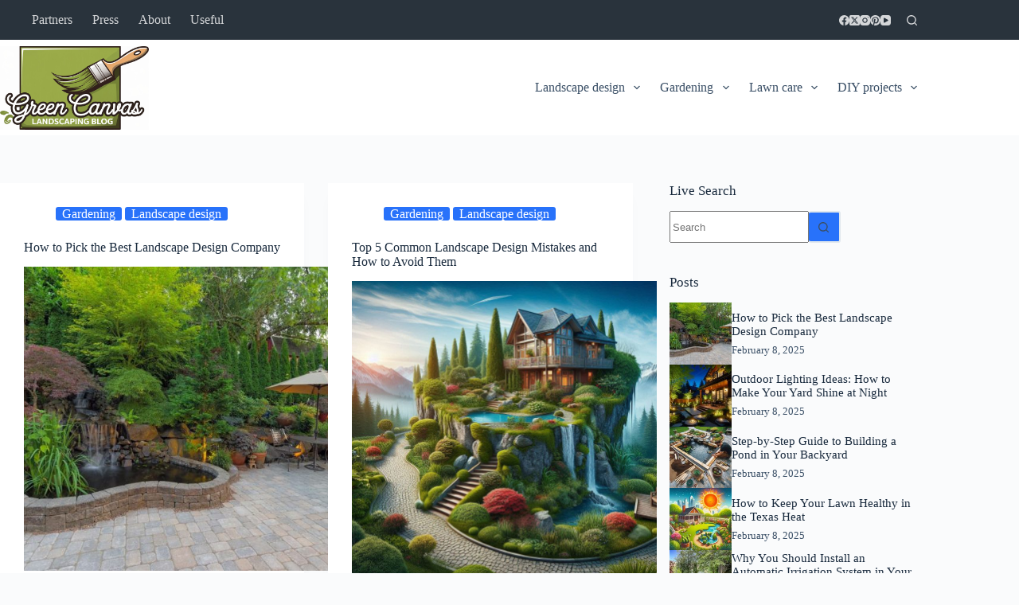

--- FILE ---
content_type: text/html; charset=UTF-8
request_url: https://landscapinginkilleentx.com/
body_size: 21197
content:
<!doctype html><html dir="ltr" lang="en-US" prefix="og: https://ogp.me/ns#"><head><script data-no-optimize="1">var litespeed_docref=sessionStorage.getItem("litespeed_docref");litespeed_docref&&(Object.defineProperty(document,"referrer",{get:function(){return litespeed_docref}}),sessionStorage.removeItem("litespeed_docref"));</script> <meta charset="UTF-8"><meta name="viewport" content="width=device-width, initial-scale=1, maximum-scale=5, viewport-fit=cover"><link rel="profile" href="https://gmpg.org/xfn/11"><title>Green Canvas – Landscape Design Ideas &amp; Outdoor Inspiration -</title><meta name="robots" content="max-image-preview:large" /><link rel="canonical" href="https://landscapinginkilleentx.com/" /><meta name="generator" content="All in One SEO (AIOSEO) 4.9.3" /><meta property="og:locale" content="en_US" /><meta property="og:site_name" content="Green Canvas – Landscape Design Ideas &amp; Outdoor Inspiration -" /><meta property="og:type" content="website" /><meta property="og:title" content="Green Canvas – Landscape Design Ideas &amp; Outdoor Inspiration -" /><meta property="og:url" content="https://landscapinginkilleentx.com/" /><meta name="twitter:card" content="summary" /><meta name="twitter:title" content="Green Canvas – Landscape Design Ideas &amp; Outdoor Inspiration -" /> <script type="application/ld+json" class="aioseo-schema">{"@context":"https:\/\/schema.org","@graph":[{"@type":"BreadcrumbList","@id":"https:\/\/landscapinginkilleentx.com\/#breadcrumblist","itemListElement":[{"@type":"ListItem","@id":"https:\/\/landscapinginkilleentx.com#listItem","position":1,"name":"Home"}]},{"@type":"CollectionPage","@id":"https:\/\/landscapinginkilleentx.com\/#collectionpage","url":"https:\/\/landscapinginkilleentx.com\/","name":"Green Canvas \u2013 Landscape Design Ideas & Outdoor Inspiration -","inLanguage":"en-US","isPartOf":{"@id":"https:\/\/landscapinginkilleentx.com\/#website"},"breadcrumb":{"@id":"https:\/\/landscapinginkilleentx.com\/#breadcrumblist"},"about":{"@id":"https:\/\/landscapinginkilleentx.com\/#organization"}},{"@type":"Organization","@id":"https:\/\/landscapinginkilleentx.com\/#organization","name":"Green Canvas \u2013 Landscape Design Ideas & Outdoor Inspiration","url":"https:\/\/landscapinginkilleentx.com\/","logo":{"@type":"ImageObject","url":"https:\/\/landscapinginkilleentx.com\/wp-content\/uploads\/2025\/02\/a-logo-for-the-landscaping-blog-green-ca.jpeg","@id":"https:\/\/landscapinginkilleentx.com\/#organizationLogo","width":1312,"height":736},"image":{"@id":"https:\/\/landscapinginkilleentx.com\/#organizationLogo"}},{"@type":"WebSite","@id":"https:\/\/landscapinginkilleentx.com\/#website","url":"https:\/\/landscapinginkilleentx.com\/","name":"Green Canvas \u2013 Landscape Design Ideas & Outdoor Inspiration","inLanguage":"en-US","publisher":{"@id":"https:\/\/landscapinginkilleentx.com\/#organization"}}]}</script> <link rel="alternate" type="application/rss+xml" title="Green Canvas – Landscape Design Ideas &amp; Outdoor Inspiration &raquo; Feed" href="https://landscapinginkilleentx.com/feed/" /><link rel="alternate" type="application/rss+xml" title="Green Canvas – Landscape Design Ideas &amp; Outdoor Inspiration &raquo; Comments Feed" href="https://landscapinginkilleentx.com/comments/feed/" />
<style id='wp-img-auto-sizes-contain-inline-css'>img:is([sizes=auto i],[sizes^="auto," i]){contain-intrinsic-size:3000px 1500px}
/*# sourceURL=wp-img-auto-sizes-contain-inline-css */</style><link data-optimized="2" rel="stylesheet" href="https://landscapinginkilleentx.com/wp-content/litespeed/css/6abf4896ee2f2f7d40af0013bae9151f.css?ver=e4430" /><style id='wp-block-categories-inline-css'>.wp-block-categories{box-sizing:border-box}.wp-block-categories.alignleft{margin-right:2em}.wp-block-categories.alignright{margin-left:2em}.wp-block-categories.wp-block-categories-dropdown.aligncenter{text-align:center}.wp-block-categories .wp-block-categories__label{display:block;width:100%}
/*# sourceURL=https://landscapinginkilleentx.com/wp-includes/blocks/categories/style.min.css */</style><style id='wp-block-heading-inline-css'>h1:where(.wp-block-heading).has-background,h2:where(.wp-block-heading).has-background,h3:where(.wp-block-heading).has-background,h4:where(.wp-block-heading).has-background,h5:where(.wp-block-heading).has-background,h6:where(.wp-block-heading).has-background{padding:1.25em 2.375em}h1.has-text-align-left[style*=writing-mode]:where([style*=vertical-lr]),h1.has-text-align-right[style*=writing-mode]:where([style*=vertical-rl]),h2.has-text-align-left[style*=writing-mode]:where([style*=vertical-lr]),h2.has-text-align-right[style*=writing-mode]:where([style*=vertical-rl]),h3.has-text-align-left[style*=writing-mode]:where([style*=vertical-lr]),h3.has-text-align-right[style*=writing-mode]:where([style*=vertical-rl]),h4.has-text-align-left[style*=writing-mode]:where([style*=vertical-lr]),h4.has-text-align-right[style*=writing-mode]:where([style*=vertical-rl]),h5.has-text-align-left[style*=writing-mode]:where([style*=vertical-lr]),h5.has-text-align-right[style*=writing-mode]:where([style*=vertical-rl]),h6.has-text-align-left[style*=writing-mode]:where([style*=vertical-lr]),h6.has-text-align-right[style*=writing-mode]:where([style*=vertical-rl]){rotate:180deg}
/*# sourceURL=https://landscapinginkilleentx.com/wp-includes/blocks/heading/style.min.css */</style><style id='wp-block-image-inline-css'>.wp-block-image>a,.wp-block-image>figure>a{display:inline-block}.wp-block-image img{box-sizing:border-box;height:auto;max-width:100%;vertical-align:bottom}@media not (prefers-reduced-motion){.wp-block-image img.hide{visibility:hidden}.wp-block-image img.show{animation:show-content-image .4s}}.wp-block-image[style*=border-radius] img,.wp-block-image[style*=border-radius]>a{border-radius:inherit}.wp-block-image.has-custom-border img{box-sizing:border-box}.wp-block-image.aligncenter{text-align:center}.wp-block-image.alignfull>a,.wp-block-image.alignwide>a{width:100%}.wp-block-image.alignfull img,.wp-block-image.alignwide img{height:auto;width:100%}.wp-block-image .aligncenter,.wp-block-image .alignleft,.wp-block-image .alignright,.wp-block-image.aligncenter,.wp-block-image.alignleft,.wp-block-image.alignright{display:table}.wp-block-image .aligncenter>figcaption,.wp-block-image .alignleft>figcaption,.wp-block-image .alignright>figcaption,.wp-block-image.aligncenter>figcaption,.wp-block-image.alignleft>figcaption,.wp-block-image.alignright>figcaption{caption-side:bottom;display:table-caption}.wp-block-image .alignleft{float:left;margin:.5em 1em .5em 0}.wp-block-image .alignright{float:right;margin:.5em 0 .5em 1em}.wp-block-image .aligncenter{margin-left:auto;margin-right:auto}.wp-block-image :where(figcaption){margin-bottom:1em;margin-top:.5em}.wp-block-image.is-style-circle-mask img{border-radius:9999px}@supports ((-webkit-mask-image:none) or (mask-image:none)) or (-webkit-mask-image:none){.wp-block-image.is-style-circle-mask img{border-radius:0;-webkit-mask-image:url('data:image/svg+xml;utf8,<svg viewBox="0 0 100 100" xmlns="http://www.w3.org/2000/svg"><circle cx="50" cy="50" r="50"/></svg>');mask-image:url('data:image/svg+xml;utf8,<svg viewBox="0 0 100 100" xmlns="http://www.w3.org/2000/svg"><circle cx="50" cy="50" r="50"/></svg>');mask-mode:alpha;-webkit-mask-position:center;mask-position:center;-webkit-mask-repeat:no-repeat;mask-repeat:no-repeat;-webkit-mask-size:contain;mask-size:contain}}:root :where(.wp-block-image.is-style-rounded img,.wp-block-image .is-style-rounded img){border-radius:9999px}.wp-block-image figure{margin:0}.wp-lightbox-container{display:flex;flex-direction:column;position:relative}.wp-lightbox-container img{cursor:zoom-in}.wp-lightbox-container img:hover+button{opacity:1}.wp-lightbox-container button{align-items:center;backdrop-filter:blur(16px) saturate(180%);background-color:#5a5a5a40;border:none;border-radius:4px;cursor:zoom-in;display:flex;height:20px;justify-content:center;opacity:0;padding:0;position:absolute;right:16px;text-align:center;top:16px;width:20px;z-index:100}@media not (prefers-reduced-motion){.wp-lightbox-container button{transition:opacity .2s ease}}.wp-lightbox-container button:focus-visible{outline:3px auto #5a5a5a40;outline:3px auto -webkit-focus-ring-color;outline-offset:3px}.wp-lightbox-container button:hover{cursor:pointer;opacity:1}.wp-lightbox-container button:focus{opacity:1}.wp-lightbox-container button:focus,.wp-lightbox-container button:hover,.wp-lightbox-container button:not(:hover):not(:active):not(.has-background){background-color:#5a5a5a40;border:none}.wp-lightbox-overlay{box-sizing:border-box;cursor:zoom-out;height:100vh;left:0;overflow:hidden;position:fixed;top:0;visibility:hidden;width:100%;z-index:100000}.wp-lightbox-overlay .close-button{align-items:center;cursor:pointer;display:flex;justify-content:center;min-height:40px;min-width:40px;padding:0;position:absolute;right:calc(env(safe-area-inset-right) + 16px);top:calc(env(safe-area-inset-top) + 16px);z-index:5000000}.wp-lightbox-overlay .close-button:focus,.wp-lightbox-overlay .close-button:hover,.wp-lightbox-overlay .close-button:not(:hover):not(:active):not(.has-background){background:none;border:none}.wp-lightbox-overlay .lightbox-image-container{height:var(--wp--lightbox-container-height);left:50%;overflow:hidden;position:absolute;top:50%;transform:translate(-50%,-50%);transform-origin:top left;width:var(--wp--lightbox-container-width);z-index:9999999999}.wp-lightbox-overlay .wp-block-image{align-items:center;box-sizing:border-box;display:flex;height:100%;justify-content:center;margin:0;position:relative;transform-origin:0 0;width:100%;z-index:3000000}.wp-lightbox-overlay .wp-block-image img{height:var(--wp--lightbox-image-height);min-height:var(--wp--lightbox-image-height);min-width:var(--wp--lightbox-image-width);width:var(--wp--lightbox-image-width)}.wp-lightbox-overlay .wp-block-image figcaption{display:none}.wp-lightbox-overlay button{background:none;border:none}.wp-lightbox-overlay .scrim{background-color:#fff;height:100%;opacity:.9;position:absolute;width:100%;z-index:2000000}.wp-lightbox-overlay.active{visibility:visible}@media not (prefers-reduced-motion){.wp-lightbox-overlay.active{animation:turn-on-visibility .25s both}.wp-lightbox-overlay.active img{animation:turn-on-visibility .35s both}.wp-lightbox-overlay.show-closing-animation:not(.active){animation:turn-off-visibility .35s both}.wp-lightbox-overlay.show-closing-animation:not(.active) img{animation:turn-off-visibility .25s both}.wp-lightbox-overlay.zoom.active{animation:none;opacity:1;visibility:visible}.wp-lightbox-overlay.zoom.active .lightbox-image-container{animation:lightbox-zoom-in .4s}.wp-lightbox-overlay.zoom.active .lightbox-image-container img{animation:none}.wp-lightbox-overlay.zoom.active .scrim{animation:turn-on-visibility .4s forwards}.wp-lightbox-overlay.zoom.show-closing-animation:not(.active){animation:none}.wp-lightbox-overlay.zoom.show-closing-animation:not(.active) .lightbox-image-container{animation:lightbox-zoom-out .4s}.wp-lightbox-overlay.zoom.show-closing-animation:not(.active) .lightbox-image-container img{animation:none}.wp-lightbox-overlay.zoom.show-closing-animation:not(.active) .scrim{animation:turn-off-visibility .4s forwards}}@keyframes show-content-image{0%{visibility:hidden}99%{visibility:hidden}to{visibility:visible}}@keyframes turn-on-visibility{0%{opacity:0}to{opacity:1}}@keyframes turn-off-visibility{0%{opacity:1;visibility:visible}99%{opacity:0;visibility:visible}to{opacity:0;visibility:hidden}}@keyframes lightbox-zoom-in{0%{transform:translate(calc((-100vw + var(--wp--lightbox-scrollbar-width))/2 + var(--wp--lightbox-initial-left-position)),calc(-50vh + var(--wp--lightbox-initial-top-position))) scale(var(--wp--lightbox-scale))}to{transform:translate(-50%,-50%) scale(1)}}@keyframes lightbox-zoom-out{0%{transform:translate(-50%,-50%) scale(1);visibility:visible}99%{visibility:visible}to{transform:translate(calc((-100vw + var(--wp--lightbox-scrollbar-width))/2 + var(--wp--lightbox-initial-left-position)),calc(-50vh + var(--wp--lightbox-initial-top-position))) scale(var(--wp--lightbox-scale));visibility:hidden}}
/*# sourceURL=https://landscapinginkilleentx.com/wp-includes/blocks/image/style.min.css */</style><style id='wp-block-columns-inline-css'>.wp-block-columns{box-sizing:border-box;display:flex;flex-wrap:wrap!important}@media (min-width:782px){.wp-block-columns{flex-wrap:nowrap!important}}.wp-block-columns{align-items:normal!important}.wp-block-columns.are-vertically-aligned-top{align-items:flex-start}.wp-block-columns.are-vertically-aligned-center{align-items:center}.wp-block-columns.are-vertically-aligned-bottom{align-items:flex-end}@media (max-width:781px){.wp-block-columns:not(.is-not-stacked-on-mobile)>.wp-block-column{flex-basis:100%!important}}@media (min-width:782px){.wp-block-columns:not(.is-not-stacked-on-mobile)>.wp-block-column{flex-basis:0;flex-grow:1}.wp-block-columns:not(.is-not-stacked-on-mobile)>.wp-block-column[style*=flex-basis]{flex-grow:0}}.wp-block-columns.is-not-stacked-on-mobile{flex-wrap:nowrap!important}.wp-block-columns.is-not-stacked-on-mobile>.wp-block-column{flex-basis:0;flex-grow:1}.wp-block-columns.is-not-stacked-on-mobile>.wp-block-column[style*=flex-basis]{flex-grow:0}:where(.wp-block-columns){margin-bottom:1.75em}:where(.wp-block-columns.has-background){padding:1.25em 2.375em}.wp-block-column{flex-grow:1;min-width:0;overflow-wrap:break-word;word-break:break-word}.wp-block-column.is-vertically-aligned-top{align-self:flex-start}.wp-block-column.is-vertically-aligned-center{align-self:center}.wp-block-column.is-vertically-aligned-bottom{align-self:flex-end}.wp-block-column.is-vertically-aligned-stretch{align-self:stretch}.wp-block-column.is-vertically-aligned-bottom,.wp-block-column.is-vertically-aligned-center,.wp-block-column.is-vertically-aligned-top{width:100%}
/*# sourceURL=https://landscapinginkilleentx.com/wp-includes/blocks/columns/style.min.css */</style><style id='wp-block-group-inline-css'>.wp-block-group{box-sizing:border-box}:where(.wp-block-group.wp-block-group-is-layout-constrained){position:relative}
/*# sourceURL=https://landscapinginkilleentx.com/wp-includes/blocks/group/style.min.css */</style><style id='wp-block-paragraph-inline-css'>.is-small-text{font-size:.875em}.is-regular-text{font-size:1em}.is-large-text{font-size:2.25em}.is-larger-text{font-size:3em}.has-drop-cap:not(:focus):first-letter{float:left;font-size:8.4em;font-style:normal;font-weight:100;line-height:.68;margin:.05em .1em 0 0;text-transform:uppercase}body.rtl .has-drop-cap:not(:focus):first-letter{float:none;margin-left:.1em}p.has-drop-cap.has-background{overflow:hidden}:root :where(p.has-background){padding:1.25em 2.375em}:where(p.has-text-color:not(.has-link-color)) a{color:inherit}p.has-text-align-left[style*="writing-mode:vertical-lr"],p.has-text-align-right[style*="writing-mode:vertical-rl"]{rotate:180deg}
/*# sourceURL=https://landscapinginkilleentx.com/wp-includes/blocks/paragraph/style.min.css */</style><style id='wp-block-pullquote-inline-css'>.wp-block-pullquote{box-sizing:border-box;margin:0 0 1em;overflow-wrap:break-word;padding:4em 0;text-align:center}.wp-block-pullquote blockquote,.wp-block-pullquote p{color:inherit}.wp-block-pullquote blockquote{margin:0}.wp-block-pullquote p{margin-top:0}.wp-block-pullquote p:last-child{margin-bottom:0}.wp-block-pullquote.alignleft,.wp-block-pullquote.alignright{max-width:420px}.wp-block-pullquote cite,.wp-block-pullquote footer{position:relative}.wp-block-pullquote .has-text-color a{color:inherit}.wp-block-pullquote.has-text-align-left blockquote{text-align:left}.wp-block-pullquote.has-text-align-right blockquote{text-align:right}.wp-block-pullquote.has-text-align-center blockquote{text-align:center}.wp-block-pullquote.is-style-solid-color{border:none}.wp-block-pullquote.is-style-solid-color blockquote{margin-left:auto;margin-right:auto;max-width:60%}.wp-block-pullquote.is-style-solid-color blockquote p{font-size:2em;margin-bottom:0;margin-top:0}.wp-block-pullquote.is-style-solid-color blockquote cite{font-style:normal;text-transform:none}.wp-block-pullquote :where(cite){color:inherit;display:block}
/*# sourceURL=https://landscapinginkilleentx.com/wp-includes/blocks/pullquote/style.min.css */</style><style id='wp-block-table-inline-css'>.wp-block-table{overflow-x:auto}.wp-block-table table{border-collapse:collapse;width:100%}.wp-block-table thead{border-bottom:3px solid}.wp-block-table tfoot{border-top:3px solid}.wp-block-table td,.wp-block-table th{border:1px solid;padding:.5em}.wp-block-table .has-fixed-layout{table-layout:fixed;width:100%}.wp-block-table .has-fixed-layout td,.wp-block-table .has-fixed-layout th{word-break:break-word}.wp-block-table.aligncenter,.wp-block-table.alignleft,.wp-block-table.alignright{display:table;width:auto}.wp-block-table.aligncenter td,.wp-block-table.aligncenter th,.wp-block-table.alignleft td,.wp-block-table.alignleft th,.wp-block-table.alignright td,.wp-block-table.alignright th{word-break:break-word}.wp-block-table .has-subtle-light-gray-background-color{background-color:#f3f4f5}.wp-block-table .has-subtle-pale-green-background-color{background-color:#e9fbe5}.wp-block-table .has-subtle-pale-blue-background-color{background-color:#e7f5fe}.wp-block-table .has-subtle-pale-pink-background-color{background-color:#fcf0ef}.wp-block-table.is-style-stripes{background-color:initial;border-collapse:inherit;border-spacing:0}.wp-block-table.is-style-stripes tbody tr:nth-child(odd){background-color:#f0f0f0}.wp-block-table.is-style-stripes.has-subtle-light-gray-background-color tbody tr:nth-child(odd){background-color:#f3f4f5}.wp-block-table.is-style-stripes.has-subtle-pale-green-background-color tbody tr:nth-child(odd){background-color:#e9fbe5}.wp-block-table.is-style-stripes.has-subtle-pale-blue-background-color tbody tr:nth-child(odd){background-color:#e7f5fe}.wp-block-table.is-style-stripes.has-subtle-pale-pink-background-color tbody tr:nth-child(odd){background-color:#fcf0ef}.wp-block-table.is-style-stripes td,.wp-block-table.is-style-stripes th{border-color:#0000}.wp-block-table.is-style-stripes{border-bottom:1px solid #f0f0f0}.wp-block-table .has-border-color td,.wp-block-table .has-border-color th,.wp-block-table .has-border-color tr,.wp-block-table .has-border-color>*{border-color:inherit}.wp-block-table table[style*=border-top-color] tr:first-child,.wp-block-table table[style*=border-top-color] tr:first-child td,.wp-block-table table[style*=border-top-color] tr:first-child th,.wp-block-table table[style*=border-top-color]>*,.wp-block-table table[style*=border-top-color]>* td,.wp-block-table table[style*=border-top-color]>* th{border-top-color:inherit}.wp-block-table table[style*=border-top-color] tr:not(:first-child){border-top-color:initial}.wp-block-table table[style*=border-right-color] td:last-child,.wp-block-table table[style*=border-right-color] th,.wp-block-table table[style*=border-right-color] tr,.wp-block-table table[style*=border-right-color]>*{border-right-color:inherit}.wp-block-table table[style*=border-bottom-color] tr:last-child,.wp-block-table table[style*=border-bottom-color] tr:last-child td,.wp-block-table table[style*=border-bottom-color] tr:last-child th,.wp-block-table table[style*=border-bottom-color]>*,.wp-block-table table[style*=border-bottom-color]>* td,.wp-block-table table[style*=border-bottom-color]>* th{border-bottom-color:inherit}.wp-block-table table[style*=border-bottom-color] tr:not(:last-child){border-bottom-color:initial}.wp-block-table table[style*=border-left-color] td:first-child,.wp-block-table table[style*=border-left-color] th,.wp-block-table table[style*=border-left-color] tr,.wp-block-table table[style*=border-left-color]>*{border-left-color:inherit}.wp-block-table table[style*=border-style] td,.wp-block-table table[style*=border-style] th,.wp-block-table table[style*=border-style] tr,.wp-block-table table[style*=border-style]>*{border-style:inherit}.wp-block-table table[style*=border-width] td,.wp-block-table table[style*=border-width] th,.wp-block-table table[style*=border-width] tr,.wp-block-table table[style*=border-width]>*{border-style:inherit;border-width:inherit}
/*# sourceURL=https://landscapinginkilleentx.com/wp-includes/blocks/table/style.min.css */</style><style id='global-styles-inline-css'>:root{--wp--preset--aspect-ratio--square: 1;--wp--preset--aspect-ratio--4-3: 4/3;--wp--preset--aspect-ratio--3-4: 3/4;--wp--preset--aspect-ratio--3-2: 3/2;--wp--preset--aspect-ratio--2-3: 2/3;--wp--preset--aspect-ratio--16-9: 16/9;--wp--preset--aspect-ratio--9-16: 9/16;--wp--preset--color--black: #000000;--wp--preset--color--cyan-bluish-gray: #abb8c3;--wp--preset--color--white: #ffffff;--wp--preset--color--pale-pink: #f78da7;--wp--preset--color--vivid-red: #cf2e2e;--wp--preset--color--luminous-vivid-orange: #ff6900;--wp--preset--color--luminous-vivid-amber: #fcb900;--wp--preset--color--light-green-cyan: #7bdcb5;--wp--preset--color--vivid-green-cyan: #00d084;--wp--preset--color--pale-cyan-blue: #8ed1fc;--wp--preset--color--vivid-cyan-blue: #0693e3;--wp--preset--color--vivid-purple: #9b51e0;--wp--preset--color--palette-color-1: var(--theme-palette-color-1, #2872fa);--wp--preset--color--palette-color-2: var(--theme-palette-color-2, #1559ed);--wp--preset--color--palette-color-3: var(--theme-palette-color-3, #3A4F66);--wp--preset--color--palette-color-4: var(--theme-palette-color-4, #192a3d);--wp--preset--color--palette-color-5: var(--theme-palette-color-5, #e1e8ed);--wp--preset--color--palette-color-6: var(--theme-palette-color-6, #f2f5f7);--wp--preset--color--palette-color-7: var(--theme-palette-color-7, #FAFBFC);--wp--preset--color--palette-color-8: var(--theme-palette-color-8, #ffffff);--wp--preset--gradient--vivid-cyan-blue-to-vivid-purple: linear-gradient(135deg,rgb(6,147,227) 0%,rgb(155,81,224) 100%);--wp--preset--gradient--light-green-cyan-to-vivid-green-cyan: linear-gradient(135deg,rgb(122,220,180) 0%,rgb(0,208,130) 100%);--wp--preset--gradient--luminous-vivid-amber-to-luminous-vivid-orange: linear-gradient(135deg,rgb(252,185,0) 0%,rgb(255,105,0) 100%);--wp--preset--gradient--luminous-vivid-orange-to-vivid-red: linear-gradient(135deg,rgb(255,105,0) 0%,rgb(207,46,46) 100%);--wp--preset--gradient--very-light-gray-to-cyan-bluish-gray: linear-gradient(135deg,rgb(238,238,238) 0%,rgb(169,184,195) 100%);--wp--preset--gradient--cool-to-warm-spectrum: linear-gradient(135deg,rgb(74,234,220) 0%,rgb(151,120,209) 20%,rgb(207,42,186) 40%,rgb(238,44,130) 60%,rgb(251,105,98) 80%,rgb(254,248,76) 100%);--wp--preset--gradient--blush-light-purple: linear-gradient(135deg,rgb(255,206,236) 0%,rgb(152,150,240) 100%);--wp--preset--gradient--blush-bordeaux: linear-gradient(135deg,rgb(254,205,165) 0%,rgb(254,45,45) 50%,rgb(107,0,62) 100%);--wp--preset--gradient--luminous-dusk: linear-gradient(135deg,rgb(255,203,112) 0%,rgb(199,81,192) 50%,rgb(65,88,208) 100%);--wp--preset--gradient--pale-ocean: linear-gradient(135deg,rgb(255,245,203) 0%,rgb(182,227,212) 50%,rgb(51,167,181) 100%);--wp--preset--gradient--electric-grass: linear-gradient(135deg,rgb(202,248,128) 0%,rgb(113,206,126) 100%);--wp--preset--gradient--midnight: linear-gradient(135deg,rgb(2,3,129) 0%,rgb(40,116,252) 100%);--wp--preset--gradient--juicy-peach: linear-gradient(to right, #ffecd2 0%, #fcb69f 100%);--wp--preset--gradient--young-passion: linear-gradient(to right, #ff8177 0%, #ff867a 0%, #ff8c7f 21%, #f99185 52%, #cf556c 78%, #b12a5b 100%);--wp--preset--gradient--true-sunset: linear-gradient(to right, #fa709a 0%, #fee140 100%);--wp--preset--gradient--morpheus-den: linear-gradient(to top, #30cfd0 0%, #330867 100%);--wp--preset--gradient--plum-plate: linear-gradient(135deg, #667eea 0%, #764ba2 100%);--wp--preset--gradient--aqua-splash: linear-gradient(15deg, #13547a 0%, #80d0c7 100%);--wp--preset--gradient--love-kiss: linear-gradient(to top, #ff0844 0%, #ffb199 100%);--wp--preset--gradient--new-retrowave: linear-gradient(to top, #3b41c5 0%, #a981bb 49%, #ffc8a9 100%);--wp--preset--gradient--plum-bath: linear-gradient(to top, #cc208e 0%, #6713d2 100%);--wp--preset--gradient--high-flight: linear-gradient(to right, #0acffe 0%, #495aff 100%);--wp--preset--gradient--teen-party: linear-gradient(-225deg, #FF057C 0%, #8D0B93 50%, #321575 100%);--wp--preset--gradient--fabled-sunset: linear-gradient(-225deg, #231557 0%, #44107A 29%, #FF1361 67%, #FFF800 100%);--wp--preset--gradient--arielle-smile: radial-gradient(circle 248px at center, #16d9e3 0%, #30c7ec 47%, #46aef7 100%);--wp--preset--gradient--itmeo-branding: linear-gradient(180deg, #2af598 0%, #009efd 100%);--wp--preset--gradient--deep-blue: linear-gradient(to right, #6a11cb 0%, #2575fc 100%);--wp--preset--gradient--strong-bliss: linear-gradient(to right, #f78ca0 0%, #f9748f 19%, #fd868c 60%, #fe9a8b 100%);--wp--preset--gradient--sweet-period: linear-gradient(to top, #3f51b1 0%, #5a55ae 13%, #7b5fac 25%, #8f6aae 38%, #a86aa4 50%, #cc6b8e 62%, #f18271 75%, #f3a469 87%, #f7c978 100%);--wp--preset--gradient--purple-division: linear-gradient(to top, #7028e4 0%, #e5b2ca 100%);--wp--preset--gradient--cold-evening: linear-gradient(to top, #0c3483 0%, #a2b6df 100%, #6b8cce 100%, #a2b6df 100%);--wp--preset--gradient--mountain-rock: linear-gradient(to right, #868f96 0%, #596164 100%);--wp--preset--gradient--desert-hump: linear-gradient(to top, #c79081 0%, #dfa579 100%);--wp--preset--gradient--ethernal-constance: linear-gradient(to top, #09203f 0%, #537895 100%);--wp--preset--gradient--happy-memories: linear-gradient(-60deg, #ff5858 0%, #f09819 100%);--wp--preset--gradient--grown-early: linear-gradient(to top, #0ba360 0%, #3cba92 100%);--wp--preset--gradient--morning-salad: linear-gradient(-225deg, #B7F8DB 0%, #50A7C2 100%);--wp--preset--gradient--night-call: linear-gradient(-225deg, #AC32E4 0%, #7918F2 48%, #4801FF 100%);--wp--preset--gradient--mind-crawl: linear-gradient(-225deg, #473B7B 0%, #3584A7 51%, #30D2BE 100%);--wp--preset--gradient--angel-care: linear-gradient(-225deg, #FFE29F 0%, #FFA99F 48%, #FF719A 100%);--wp--preset--gradient--juicy-cake: linear-gradient(to top, #e14fad 0%, #f9d423 100%);--wp--preset--gradient--rich-metal: linear-gradient(to right, #d7d2cc 0%, #304352 100%);--wp--preset--gradient--mole-hall: linear-gradient(-20deg, #616161 0%, #9bc5c3 100%);--wp--preset--gradient--cloudy-knoxville: linear-gradient(120deg, #fdfbfb 0%, #ebedee 100%);--wp--preset--gradient--soft-grass: linear-gradient(to top, #c1dfc4 0%, #deecdd 100%);--wp--preset--gradient--saint-petersburg: linear-gradient(135deg, #f5f7fa 0%, #c3cfe2 100%);--wp--preset--gradient--everlasting-sky: linear-gradient(135deg, #fdfcfb 0%, #e2d1c3 100%);--wp--preset--gradient--kind-steel: linear-gradient(-20deg, #e9defa 0%, #fbfcdb 100%);--wp--preset--gradient--over-sun: linear-gradient(60deg, #abecd6 0%, #fbed96 100%);--wp--preset--gradient--premium-white: linear-gradient(to top, #d5d4d0 0%, #d5d4d0 1%, #eeeeec 31%, #efeeec 75%, #e9e9e7 100%);--wp--preset--gradient--clean-mirror: linear-gradient(45deg, #93a5cf 0%, #e4efe9 100%);--wp--preset--gradient--wild-apple: linear-gradient(to top, #d299c2 0%, #fef9d7 100%);--wp--preset--gradient--snow-again: linear-gradient(to top, #e6e9f0 0%, #eef1f5 100%);--wp--preset--gradient--confident-cloud: linear-gradient(to top, #dad4ec 0%, #dad4ec 1%, #f3e7e9 100%);--wp--preset--gradient--glass-water: linear-gradient(to top, #dfe9f3 0%, white 100%);--wp--preset--gradient--perfect-white: linear-gradient(-225deg, #E3FDF5 0%, #FFE6FA 100%);--wp--preset--font-size--small: 13px;--wp--preset--font-size--medium: 20px;--wp--preset--font-size--large: clamp(22px, 1.375rem + ((1vw - 3.2px) * 0.625), 30px);--wp--preset--font-size--x-large: clamp(30px, 1.875rem + ((1vw - 3.2px) * 1.563), 50px);--wp--preset--font-size--xx-large: clamp(45px, 2.813rem + ((1vw - 3.2px) * 2.734), 80px);--wp--preset--spacing--20: 0.44rem;--wp--preset--spacing--30: 0.67rem;--wp--preset--spacing--40: 1rem;--wp--preset--spacing--50: 1.5rem;--wp--preset--spacing--60: 2.25rem;--wp--preset--spacing--70: 3.38rem;--wp--preset--spacing--80: 5.06rem;--wp--preset--shadow--natural: 6px 6px 9px rgba(0, 0, 0, 0.2);--wp--preset--shadow--deep: 12px 12px 50px rgba(0, 0, 0, 0.4);--wp--preset--shadow--sharp: 6px 6px 0px rgba(0, 0, 0, 0.2);--wp--preset--shadow--outlined: 6px 6px 0px -3px rgb(255, 255, 255), 6px 6px rgb(0, 0, 0);--wp--preset--shadow--crisp: 6px 6px 0px rgb(0, 0, 0);}:root { --wp--style--global--content-size: var(--theme-block-max-width);--wp--style--global--wide-size: var(--theme-block-wide-max-width); }:where(body) { margin: 0; }.wp-site-blocks > .alignleft { float: left; margin-right: 2em; }.wp-site-blocks > .alignright { float: right; margin-left: 2em; }.wp-site-blocks > .aligncenter { justify-content: center; margin-left: auto; margin-right: auto; }:where(.wp-site-blocks) > * { margin-block-start: var(--theme-content-spacing); margin-block-end: 0; }:where(.wp-site-blocks) > :first-child { margin-block-start: 0; }:where(.wp-site-blocks) > :last-child { margin-block-end: 0; }:root { --wp--style--block-gap: var(--theme-content-spacing); }:root :where(.is-layout-flow) > :first-child{margin-block-start: 0;}:root :where(.is-layout-flow) > :last-child{margin-block-end: 0;}:root :where(.is-layout-flow) > *{margin-block-start: var(--theme-content-spacing);margin-block-end: 0;}:root :where(.is-layout-constrained) > :first-child{margin-block-start: 0;}:root :where(.is-layout-constrained) > :last-child{margin-block-end: 0;}:root :where(.is-layout-constrained) > *{margin-block-start: var(--theme-content-spacing);margin-block-end: 0;}:root :where(.is-layout-flex){gap: var(--theme-content-spacing);}:root :where(.is-layout-grid){gap: var(--theme-content-spacing);}.is-layout-flow > .alignleft{float: left;margin-inline-start: 0;margin-inline-end: 2em;}.is-layout-flow > .alignright{float: right;margin-inline-start: 2em;margin-inline-end: 0;}.is-layout-flow > .aligncenter{margin-left: auto !important;margin-right: auto !important;}.is-layout-constrained > .alignleft{float: left;margin-inline-start: 0;margin-inline-end: 2em;}.is-layout-constrained > .alignright{float: right;margin-inline-start: 2em;margin-inline-end: 0;}.is-layout-constrained > .aligncenter{margin-left: auto !important;margin-right: auto !important;}.is-layout-constrained > :where(:not(.alignleft):not(.alignright):not(.alignfull)){max-width: var(--wp--style--global--content-size);margin-left: auto !important;margin-right: auto !important;}.is-layout-constrained > .alignwide{max-width: var(--wp--style--global--wide-size);}body .is-layout-flex{display: flex;}.is-layout-flex{flex-wrap: wrap;align-items: center;}.is-layout-flex > :is(*, div){margin: 0;}body .is-layout-grid{display: grid;}.is-layout-grid > :is(*, div){margin: 0;}body{padding-top: 0px;padding-right: 0px;padding-bottom: 0px;padding-left: 0px;}:root :where(.wp-element-button, .wp-block-button__link){font-style: inherit;font-weight: inherit;letter-spacing: inherit;text-transform: inherit;}.has-black-color{color: var(--wp--preset--color--black) !important;}.has-cyan-bluish-gray-color{color: var(--wp--preset--color--cyan-bluish-gray) !important;}.has-white-color{color: var(--wp--preset--color--white) !important;}.has-pale-pink-color{color: var(--wp--preset--color--pale-pink) !important;}.has-vivid-red-color{color: var(--wp--preset--color--vivid-red) !important;}.has-luminous-vivid-orange-color{color: var(--wp--preset--color--luminous-vivid-orange) !important;}.has-luminous-vivid-amber-color{color: var(--wp--preset--color--luminous-vivid-amber) !important;}.has-light-green-cyan-color{color: var(--wp--preset--color--light-green-cyan) !important;}.has-vivid-green-cyan-color{color: var(--wp--preset--color--vivid-green-cyan) !important;}.has-pale-cyan-blue-color{color: var(--wp--preset--color--pale-cyan-blue) !important;}.has-vivid-cyan-blue-color{color: var(--wp--preset--color--vivid-cyan-blue) !important;}.has-vivid-purple-color{color: var(--wp--preset--color--vivid-purple) !important;}.has-palette-color-1-color{color: var(--wp--preset--color--palette-color-1) !important;}.has-palette-color-2-color{color: var(--wp--preset--color--palette-color-2) !important;}.has-palette-color-3-color{color: var(--wp--preset--color--palette-color-3) !important;}.has-palette-color-4-color{color: var(--wp--preset--color--palette-color-4) !important;}.has-palette-color-5-color{color: var(--wp--preset--color--palette-color-5) !important;}.has-palette-color-6-color{color: var(--wp--preset--color--palette-color-6) !important;}.has-palette-color-7-color{color: var(--wp--preset--color--palette-color-7) !important;}.has-palette-color-8-color{color: var(--wp--preset--color--palette-color-8) !important;}.has-black-background-color{background-color: var(--wp--preset--color--black) !important;}.has-cyan-bluish-gray-background-color{background-color: var(--wp--preset--color--cyan-bluish-gray) !important;}.has-white-background-color{background-color: var(--wp--preset--color--white) !important;}.has-pale-pink-background-color{background-color: var(--wp--preset--color--pale-pink) !important;}.has-vivid-red-background-color{background-color: var(--wp--preset--color--vivid-red) !important;}.has-luminous-vivid-orange-background-color{background-color: var(--wp--preset--color--luminous-vivid-orange) !important;}.has-luminous-vivid-amber-background-color{background-color: var(--wp--preset--color--luminous-vivid-amber) !important;}.has-light-green-cyan-background-color{background-color: var(--wp--preset--color--light-green-cyan) !important;}.has-vivid-green-cyan-background-color{background-color: var(--wp--preset--color--vivid-green-cyan) !important;}.has-pale-cyan-blue-background-color{background-color: var(--wp--preset--color--pale-cyan-blue) !important;}.has-vivid-cyan-blue-background-color{background-color: var(--wp--preset--color--vivid-cyan-blue) !important;}.has-vivid-purple-background-color{background-color: var(--wp--preset--color--vivid-purple) !important;}.has-palette-color-1-background-color{background-color: var(--wp--preset--color--palette-color-1) !important;}.has-palette-color-2-background-color{background-color: var(--wp--preset--color--palette-color-2) !important;}.has-palette-color-3-background-color{background-color: var(--wp--preset--color--palette-color-3) !important;}.has-palette-color-4-background-color{background-color: var(--wp--preset--color--palette-color-4) !important;}.has-palette-color-5-background-color{background-color: var(--wp--preset--color--palette-color-5) !important;}.has-palette-color-6-background-color{background-color: var(--wp--preset--color--palette-color-6) !important;}.has-palette-color-7-background-color{background-color: var(--wp--preset--color--palette-color-7) !important;}.has-palette-color-8-background-color{background-color: var(--wp--preset--color--palette-color-8) !important;}.has-black-border-color{border-color: var(--wp--preset--color--black) !important;}.has-cyan-bluish-gray-border-color{border-color: var(--wp--preset--color--cyan-bluish-gray) !important;}.has-white-border-color{border-color: var(--wp--preset--color--white) !important;}.has-pale-pink-border-color{border-color: var(--wp--preset--color--pale-pink) !important;}.has-vivid-red-border-color{border-color: var(--wp--preset--color--vivid-red) !important;}.has-luminous-vivid-orange-border-color{border-color: var(--wp--preset--color--luminous-vivid-orange) !important;}.has-luminous-vivid-amber-border-color{border-color: var(--wp--preset--color--luminous-vivid-amber) !important;}.has-light-green-cyan-border-color{border-color: var(--wp--preset--color--light-green-cyan) !important;}.has-vivid-green-cyan-border-color{border-color: var(--wp--preset--color--vivid-green-cyan) !important;}.has-pale-cyan-blue-border-color{border-color: var(--wp--preset--color--pale-cyan-blue) !important;}.has-vivid-cyan-blue-border-color{border-color: var(--wp--preset--color--vivid-cyan-blue) !important;}.has-vivid-purple-border-color{border-color: var(--wp--preset--color--vivid-purple) !important;}.has-palette-color-1-border-color{border-color: var(--wp--preset--color--palette-color-1) !important;}.has-palette-color-2-border-color{border-color: var(--wp--preset--color--palette-color-2) !important;}.has-palette-color-3-border-color{border-color: var(--wp--preset--color--palette-color-3) !important;}.has-palette-color-4-border-color{border-color: var(--wp--preset--color--palette-color-4) !important;}.has-palette-color-5-border-color{border-color: var(--wp--preset--color--palette-color-5) !important;}.has-palette-color-6-border-color{border-color: var(--wp--preset--color--palette-color-6) !important;}.has-palette-color-7-border-color{border-color: var(--wp--preset--color--palette-color-7) !important;}.has-palette-color-8-border-color{border-color: var(--wp--preset--color--palette-color-8) !important;}.has-vivid-cyan-blue-to-vivid-purple-gradient-background{background: var(--wp--preset--gradient--vivid-cyan-blue-to-vivid-purple) !important;}.has-light-green-cyan-to-vivid-green-cyan-gradient-background{background: var(--wp--preset--gradient--light-green-cyan-to-vivid-green-cyan) !important;}.has-luminous-vivid-amber-to-luminous-vivid-orange-gradient-background{background: var(--wp--preset--gradient--luminous-vivid-amber-to-luminous-vivid-orange) !important;}.has-luminous-vivid-orange-to-vivid-red-gradient-background{background: var(--wp--preset--gradient--luminous-vivid-orange-to-vivid-red) !important;}.has-very-light-gray-to-cyan-bluish-gray-gradient-background{background: var(--wp--preset--gradient--very-light-gray-to-cyan-bluish-gray) !important;}.has-cool-to-warm-spectrum-gradient-background{background: var(--wp--preset--gradient--cool-to-warm-spectrum) !important;}.has-blush-light-purple-gradient-background{background: var(--wp--preset--gradient--blush-light-purple) !important;}.has-blush-bordeaux-gradient-background{background: var(--wp--preset--gradient--blush-bordeaux) !important;}.has-luminous-dusk-gradient-background{background: var(--wp--preset--gradient--luminous-dusk) !important;}.has-pale-ocean-gradient-background{background: var(--wp--preset--gradient--pale-ocean) !important;}.has-electric-grass-gradient-background{background: var(--wp--preset--gradient--electric-grass) !important;}.has-midnight-gradient-background{background: var(--wp--preset--gradient--midnight) !important;}.has-juicy-peach-gradient-background{background: var(--wp--preset--gradient--juicy-peach) !important;}.has-young-passion-gradient-background{background: var(--wp--preset--gradient--young-passion) !important;}.has-true-sunset-gradient-background{background: var(--wp--preset--gradient--true-sunset) !important;}.has-morpheus-den-gradient-background{background: var(--wp--preset--gradient--morpheus-den) !important;}.has-plum-plate-gradient-background{background: var(--wp--preset--gradient--plum-plate) !important;}.has-aqua-splash-gradient-background{background: var(--wp--preset--gradient--aqua-splash) !important;}.has-love-kiss-gradient-background{background: var(--wp--preset--gradient--love-kiss) !important;}.has-new-retrowave-gradient-background{background: var(--wp--preset--gradient--new-retrowave) !important;}.has-plum-bath-gradient-background{background: var(--wp--preset--gradient--plum-bath) !important;}.has-high-flight-gradient-background{background: var(--wp--preset--gradient--high-flight) !important;}.has-teen-party-gradient-background{background: var(--wp--preset--gradient--teen-party) !important;}.has-fabled-sunset-gradient-background{background: var(--wp--preset--gradient--fabled-sunset) !important;}.has-arielle-smile-gradient-background{background: var(--wp--preset--gradient--arielle-smile) !important;}.has-itmeo-branding-gradient-background{background: var(--wp--preset--gradient--itmeo-branding) !important;}.has-deep-blue-gradient-background{background: var(--wp--preset--gradient--deep-blue) !important;}.has-strong-bliss-gradient-background{background: var(--wp--preset--gradient--strong-bliss) !important;}.has-sweet-period-gradient-background{background: var(--wp--preset--gradient--sweet-period) !important;}.has-purple-division-gradient-background{background: var(--wp--preset--gradient--purple-division) !important;}.has-cold-evening-gradient-background{background: var(--wp--preset--gradient--cold-evening) !important;}.has-mountain-rock-gradient-background{background: var(--wp--preset--gradient--mountain-rock) !important;}.has-desert-hump-gradient-background{background: var(--wp--preset--gradient--desert-hump) !important;}.has-ethernal-constance-gradient-background{background: var(--wp--preset--gradient--ethernal-constance) !important;}.has-happy-memories-gradient-background{background: var(--wp--preset--gradient--happy-memories) !important;}.has-grown-early-gradient-background{background: var(--wp--preset--gradient--grown-early) !important;}.has-morning-salad-gradient-background{background: var(--wp--preset--gradient--morning-salad) !important;}.has-night-call-gradient-background{background: var(--wp--preset--gradient--night-call) !important;}.has-mind-crawl-gradient-background{background: var(--wp--preset--gradient--mind-crawl) !important;}.has-angel-care-gradient-background{background: var(--wp--preset--gradient--angel-care) !important;}.has-juicy-cake-gradient-background{background: var(--wp--preset--gradient--juicy-cake) !important;}.has-rich-metal-gradient-background{background: var(--wp--preset--gradient--rich-metal) !important;}.has-mole-hall-gradient-background{background: var(--wp--preset--gradient--mole-hall) !important;}.has-cloudy-knoxville-gradient-background{background: var(--wp--preset--gradient--cloudy-knoxville) !important;}.has-soft-grass-gradient-background{background: var(--wp--preset--gradient--soft-grass) !important;}.has-saint-petersburg-gradient-background{background: var(--wp--preset--gradient--saint-petersburg) !important;}.has-everlasting-sky-gradient-background{background: var(--wp--preset--gradient--everlasting-sky) !important;}.has-kind-steel-gradient-background{background: var(--wp--preset--gradient--kind-steel) !important;}.has-over-sun-gradient-background{background: var(--wp--preset--gradient--over-sun) !important;}.has-premium-white-gradient-background{background: var(--wp--preset--gradient--premium-white) !important;}.has-clean-mirror-gradient-background{background: var(--wp--preset--gradient--clean-mirror) !important;}.has-wild-apple-gradient-background{background: var(--wp--preset--gradient--wild-apple) !important;}.has-snow-again-gradient-background{background: var(--wp--preset--gradient--snow-again) !important;}.has-confident-cloud-gradient-background{background: var(--wp--preset--gradient--confident-cloud) !important;}.has-glass-water-gradient-background{background: var(--wp--preset--gradient--glass-water) !important;}.has-perfect-white-gradient-background{background: var(--wp--preset--gradient--perfect-white) !important;}.has-small-font-size{font-size: var(--wp--preset--font-size--small) !important;}.has-medium-font-size{font-size: var(--wp--preset--font-size--medium) !important;}.has-large-font-size{font-size: var(--wp--preset--font-size--large) !important;}.has-x-large-font-size{font-size: var(--wp--preset--font-size--x-large) !important;}.has-xx-large-font-size{font-size: var(--wp--preset--font-size--xx-large) !important;}
:root :where(.wp-block-pullquote){font-size: clamp(0.984em, 0.984rem + ((1vw - 0.2em) * 0.645), 1.5em);line-height: 1.6;}
/*# sourceURL=global-styles-inline-css */</style><style id='core-block-supports-inline-css'>.wp-elements-9b151e15d5a77cfdbf39b630d839dfce .wp-block-cover__background{background-color:#000000;opacity:0.5;}.wp-elements-5eb1ec1ae98a364d8b053a6fb7da87fa .wp-block-cover__background{background-color:#000000;opacity:0.5;}.wp-elements-d8e42f12b0ff926901f9545ff4416e07 .wp-block-cover__background{background-color:#000000;opacity:0.5;}.wp-container-core-columns-is-layout-133cf375{flex-wrap:nowrap;gap:2em 20px;}.wp-elements-81bc24948b6024880cb488bf2e566c10 .wp-block-cover__background{background-color:#000000;opacity:0.5;}
/*# sourceURL=core-block-supports-inline-css */</style><link rel="https://api.w.org/" href="https://landscapinginkilleentx.com/wp-json/" /><link rel="EditURI" type="application/rsd+xml" title="RSD" href="https://landscapinginkilleentx.com/xmlrpc.php?rsd" /><meta name="generator" content="WordPress 6.9" />
<noscript><link rel='stylesheet' href='https://landscapinginkilleentx.com/wp-content/themes/blocksy/static/bundle/no-scripts.min.css' type='text/css'></noscript><link rel="icon" href="https://landscapinginkilleentx.com/wp-content/uploads/2025/02/a-logo-for-the-landscaping-blog-green-1-150x150.jpeg" sizes="32x32" /><link rel="icon" href="https://landscapinginkilleentx.com/wp-content/uploads/2025/02/a-logo-for-the-landscaping-blog-green-1.jpeg" sizes="192x192" /><link rel="apple-touch-icon" href="https://landscapinginkilleentx.com/wp-content/uploads/2025/02/a-logo-for-the-landscaping-blog-green-1.jpeg" /><meta name="msapplication-TileImage" content="https://landscapinginkilleentx.com/wp-content/uploads/2025/02/a-logo-for-the-landscaping-blog-green-1.jpeg" /><style id="wp-custom-css">/** about us page **/
.ct-custom.elementor-widget-image-box,
.ct-custom .elementor-widget-container {
	height: 100%;
}

.ct-custom .elementor-widget-container {
	overflow: hidden;
}

.ct-custom .elementor-image-box-content {
	padding: 0 30px;
}</style></head><body class="home blog wp-custom-logo wp-embed-responsive wp-theme-blocksy wp-child-theme-blocksy-child stk--is-blocksy-theme" data-link="type-2" data-prefix="blog" data-header="type-1" data-footer="type-1"><a class="skip-link screen-reader-text" href="#main">Skip to content</a><div class="ct-drawer-canvas" data-location="start"><div id="search-modal" class="ct-panel" data-behaviour="modal" aria-label="Search modal" inert><div class="ct-panel-actions">
<button class="ct-toggle-close" data-type="type-1" aria-label="Close search modal">
<svg class="ct-icon" width="12" height="12" viewBox="0 0 15 15"><path d="M1 15a1 1 0 01-.71-.29 1 1 0 010-1.41l5.8-5.8-5.8-5.8A1 1 0 011.7.29l5.8 5.8 5.8-5.8a1 1 0 011.41 1.41l-5.8 5.8 5.8 5.8a1 1 0 01-1.41 1.41l-5.8-5.8-5.8 5.8A1 1 0 011 15z"/></svg>				</button></div><div class="ct-panel-content"><form role="search" method="get" class="ct-search-form"  action="https://landscapinginkilleentx.com/" aria-haspopup="listbox" data-live-results="thumbs"><input type="search" class="modal-field" placeholder="Search" value="" name="s" autocomplete="off" title="Search for..." aria-label="Search for..."><div class="ct-search-form-controls">
<button type="submit" class="wp-element-button" data-button="icon" aria-label="Search button">
<svg class="ct-icon ct-search-button-content" aria-hidden="true" width="15" height="15" viewBox="0 0 15 15"><path d="M14.8,13.7L12,11c0.9-1.2,1.5-2.6,1.5-4.2c0-3.7-3-6.8-6.8-6.8S0,3,0,6.8s3,6.8,6.8,6.8c1.6,0,3.1-0.6,4.2-1.5l2.8,2.8c0.1,0.1,0.3,0.2,0.5,0.2s0.4-0.1,0.5-0.2C15.1,14.5,15.1,14,14.8,13.7z M1.5,6.8c0-2.9,2.4-5.2,5.2-5.2S12,3.9,12,6.8S9.6,12,6.8,12S1.5,9.6,1.5,6.8z"/></svg>
<span class="ct-ajax-loader">
<svg viewBox="0 0 24 24">
<circle cx="12" cy="12" r="10" opacity="0.2" fill="none" stroke="currentColor" stroke-miterlimit="10" stroke-width="2"/><path d="m12,2c5.52,0,10,4.48,10,10" fill="none" stroke="currentColor" stroke-linecap="round" stroke-miterlimit="10" stroke-width="2">
<animateTransform
attributeName="transform"
attributeType="XML"
type="rotate"
dur="0.6s"
from="0 12 12"
to="360 12 12"
repeatCount="indefinite"
/>
</path>
</svg>
</span>
</button>
<input type="hidden" name="ct_post_type" value="post:page"><input type="hidden" value="0473a94e21" class="ct-live-results-nonce"></div><div class="screen-reader-text" aria-live="polite" role="status">
No results</div></form></div></div><div id="offcanvas" class="ct-panel ct-header" data-behaviour="right-side" aria-label="Offcanvas modal" inert=""><div class="ct-panel-inner"><div class="ct-panel-actions">
<button class="ct-toggle-close" data-type="type-1" aria-label="Close drawer">
<svg class="ct-icon" width="12" height="12" viewBox="0 0 15 15"><path d="M1 15a1 1 0 01-.71-.29 1 1 0 010-1.41l5.8-5.8-5.8-5.8A1 1 0 011.7.29l5.8 5.8 5.8-5.8a1 1 0 011.41 1.41l-5.8 5.8 5.8 5.8a1 1 0 01-1.41 1.41l-5.8-5.8-5.8 5.8A1 1 0 011 15z"/></svg>
</button></div><div class="ct-panel-content" data-device="desktop"><div class="ct-panel-content-inner"></div></div><div class="ct-panel-content" data-device="mobile"><div class="ct-panel-content-inner"><nav
class="mobile-menu menu-container has-submenu"
data-id="mobile-menu" data-interaction="click" data-toggle-type="type-1" data-submenu-dots="yes"	aria-label="Main Menu"><ul id="menu-main-menu-1" class=""><li class="menu-item menu-item-type-custom menu-item-object-custom menu-item-has-children menu-item-3341"><span class="ct-sub-menu-parent"><a href="#" class="ct-menu-link">Landscape design</a><button class="ct-toggle-dropdown-mobile" aria-label="Expand dropdown menu" aria-haspopup="true" aria-expanded="false"><svg class="ct-icon toggle-icon-1" width="15" height="15" viewBox="0 0 15 15"><path d="M3.9,5.1l3.6,3.6l3.6-3.6l1.4,0.7l-5,5l-5-5L3.9,5.1z"/></svg></button></span><ul class="sub-menu"><li class="menu-item menu-item-type-post_type menu-item-object-post menu-item-3345"><a href="https://landscapinginkilleentx.com/how-to-pick-the-best-landscape-design-company/" class="ct-menu-link">How to Pick the Best Landscape Design Company</a></li><li class="menu-item menu-item-type-post_type menu-item-object-post menu-item-3346"><a href="https://landscapinginkilleentx.com/top-5-common-landscape-design-mistakes-and-how-to-avoid-them/" class="ct-menu-link">Top 5 Common Landscape Design Mistakes and How to Avoid Them</a></li><li class="menu-item menu-item-type-post_type menu-item-object-post menu-item-3350"><a href="https://landscapinginkilleentx.com/outdoor-lighting-ideas-how-to-make-your-yard-shine-at-night/" class="ct-menu-link">Outdoor Lighting Ideas: How to Make Your Yard Shine at Night</a></li></ul></li><li class="menu-item menu-item-type-custom menu-item-object-custom menu-item-has-children menu-item-3342"><span class="ct-sub-menu-parent"><a href="#" class="ct-menu-link">Gardening</a><button class="ct-toggle-dropdown-mobile" aria-label="Expand dropdown menu" aria-haspopup="true" aria-expanded="false"><svg class="ct-icon toggle-icon-1" width="15" height="15" viewBox="0 0 15 15"><path d="M3.9,5.1l3.6,3.6l3.6-3.6l1.4,0.7l-5,5l-5-5L3.9,5.1z"/></svg></button></span><ul class="sub-menu"><li class="menu-item menu-item-type-post_type menu-item-object-post menu-item-3347"><a href="https://landscapinginkilleentx.com/why-you-should-install-an-automatic-irrigation-system-in-your-garden/" class="ct-menu-link">Why You Should Install an Automatic Irrigation System in Your Garden</a></li><li class="menu-item menu-item-type-post_type menu-item-object-post menu-item-3351"><a href="https://landscapinginkilleentx.com/how-to-pick-plants-that-can-handle-drought/" class="ct-menu-link">How to Pick Plants That Can Handle Drought</a></li></ul></li><li class="menu-item menu-item-type-custom menu-item-object-custom menu-item-has-children menu-item-3343"><span class="ct-sub-menu-parent"><a href="#" class="ct-menu-link">Lawn care</a><button class="ct-toggle-dropdown-mobile" aria-label="Expand dropdown menu" aria-haspopup="true" aria-expanded="false"><svg class="ct-icon toggle-icon-1" width="15" height="15" viewBox="0 0 15 15"><path d="M3.9,5.1l3.6,3.6l3.6-3.6l1.4,0.7l-5,5l-5-5L3.9,5.1z"/></svg></button></span><ul class="sub-menu"><li class="menu-item menu-item-type-post_type menu-item-object-post menu-item-3348"><a href="https://landscapinginkilleentx.com/how-to-keep-your-lawn-healthy-in-the-texas-heat/" class="ct-menu-link">How to Keep Your Lawn Healthy in the Texas Heat</a></li></ul></li><li class="menu-item menu-item-type-custom menu-item-object-custom menu-item-has-children menu-item-3344"><span class="ct-sub-menu-parent"><a href="#" class="ct-menu-link">DIY projects</a><button class="ct-toggle-dropdown-mobile" aria-label="Expand dropdown menu" aria-haspopup="true" aria-expanded="false"><svg class="ct-icon toggle-icon-1" width="15" height="15" viewBox="0 0 15 15"><path d="M3.9,5.1l3.6,3.6l3.6-3.6l1.4,0.7l-5,5l-5-5L3.9,5.1z"/></svg></button></span><ul class="sub-menu"><li class="menu-item menu-item-type-post_type menu-item-object-post menu-item-3349"><a href="https://landscapinginkilleentx.com/step-by-step-guide-to-building-a-pond-in-your-backyard/" class="ct-menu-link">Step-by-Step Guide to Building a Pond in Your Backyard</a></li></ul></li></ul></nav><div
class="ct-header-socials "
data-id="socials"><div class="ct-social-box" data-color="custom" data-icon-size="custom" data-icons-type="simple" >
<a href="#" data-network="facebook" aria-label="Facebook">
<span class="ct-icon-container">
<svg
width="20px"
height="20px"
viewBox="0 0 20 20"
aria-hidden="true">
<path d="M20,10.1c0-5.5-4.5-10-10-10S0,4.5,0,10.1c0,5,3.7,9.1,8.4,9.9v-7H5.9v-2.9h2.5V7.9C8.4,5.4,9.9,4,12.2,4c1.1,0,2.2,0.2,2.2,0.2v2.5h-1.3c-1.2,0-1.6,0.8-1.6,1.6v1.9h2.8L13.9,13h-2.3v7C16.3,19.2,20,15.1,20,10.1z"/>
</svg>
</span>				</a>
<a href="#" data-network="twitter" aria-label="X (Twitter)">
<span class="ct-icon-container">
<svg
width="20px"
height="20px"
viewBox="0 0 20 20"
aria-hidden="true">
<path d="M2.9 0C1.3 0 0 1.3 0 2.9v14.3C0 18.7 1.3 20 2.9 20h14.3c1.6 0 2.9-1.3 2.9-2.9V2.9C20 1.3 18.7 0 17.1 0H2.9zm13.2 3.8L11.5 9l5.5 7.2h-4.3l-3.3-4.4-3.8 4.4H3.4l5-5.7-5.3-6.7h4.4l3 4 3.5-4h2.1zM14.4 15 6.8 5H5.6l7.7 10h1.1z"/>
</svg>
</span>				</a>
<a href="#" data-network="instagram" aria-label="Instagram">
<span class="ct-icon-container">
<svg
width="20"
height="20"
viewBox="0 0 20 20"
aria-hidden="true">
<circle cx="10" cy="10" r="3.3"/>
<path d="M14.2,0H5.8C2.6,0,0,2.6,0,5.8v8.3C0,17.4,2.6,20,5.8,20h8.3c3.2,0,5.8-2.6,5.8-5.8V5.8C20,2.6,17.4,0,14.2,0zM10,15c-2.8,0-5-2.2-5-5s2.2-5,5-5s5,2.2,5,5S12.8,15,10,15z M15.8,5C15.4,5,15,4.6,15,4.2s0.4-0.8,0.8-0.8s0.8,0.4,0.8,0.8S16.3,5,15.8,5z"/>
</svg>
</span>				</a>
<a href="#" data-network="pinterest" aria-label="Pinterest">
<span class="ct-icon-container">
<svg
width="20px"
height="20px"
viewBox="0 0 20 20"
aria-hidden="true">
<path d="M10,0C4.5,0,0,4.5,0,10c0,4.1,2.5,7.6,6,9.2c0-0.7,0-1.5,0.2-2.3c0.2-0.8,1.3-5.4,1.3-5.4s-0.3-0.6-0.3-1.6c0-1.5,0.9-2.6,1.9-2.6c0.9,0,1.3,0.7,1.3,1.5c0,0.9-0.6,2.3-0.9,3.5c-0.3,1.1,0.5,1.9,1.6,1.9c1.9,0,3.2-2.4,3.2-5.3c0-2.2-1.5-3.8-4.2-3.8c-3,0-4.9,2.3-4.9,4.8c0,0.9,0.3,1.5,0.7,2C6,12,6.1,12.1,6,12.4c0,0.2-0.2,0.6-0.2,0.8c-0.1,0.3-0.3,0.3-0.5,0.3c-1.4-0.6-2-2.1-2-3.8c0-2.8,2.4-6.2,7.1-6.2c3.8,0,6.3,2.8,6.3,5.7c0,3.9-2.2,6.9-5.4,6.9c-1.1,0-2.1-0.6-2.4-1.2c0,0-0.6,2.3-0.7,2.7c-0.2,0.8-0.6,1.5-1,2.1C8.1,19.9,9,20,10,20c5.5,0,10-4.5,10-10C20,4.5,15.5,0,10,0z"/>
</svg>
</span>				</a>
<a href="#" data-network="youtube" aria-label="YouTube">
<span class="ct-icon-container">
<svg
width="20"
height="20"
viewbox="0 0 20 20"
aria-hidden="true">
<path d="M15,0H5C2.2,0,0,2.2,0,5v10c0,2.8,2.2,5,5,5h10c2.8,0,5-2.2,5-5V5C20,2.2,17.8,0,15,0z M14.5,10.9l-6.8,3.8c-0.1,0.1-0.3,0.1-0.5,0.1c-0.5,0-1-0.4-1-1l0,0V6.2c0-0.5,0.4-1,1-1c0.2,0,0.3,0,0.5,0.1l6.8,3.8c0.5,0.3,0.7,0.8,0.4,1.3C14.8,10.6,14.6,10.8,14.5,10.9z"/>
</svg>
</span>				</a></div></div></div></div></div></div></div><div id="main-container"><header id="header" class="ct-header" data-id="type-1" itemscope="" itemtype="https://schema.org/WPHeader"><div data-device="desktop"><div data-row="top" data-column-set="2"><div class="ct-container"><div data-column="start" data-placements="1"><div data-items="primary"><nav
id="header-menu-2"
class="header-menu-2 menu-container"
data-id="menu-secondary" data-interaction="hover"	data-menu="type-1"
data-dropdown="type-1:simple"		data-responsive="no"	itemscope="" itemtype="https://schema.org/SiteNavigationElement"	aria-label="Secondary Menu"><ul id="menu-secondary-menu" class="menu"><li id="menu-item-3111" class="menu-item menu-item-type-custom menu-item-object-custom menu-item-3111"><a href="#" class="ct-menu-link">Partners</a></li><li id="menu-item-3112" class="menu-item menu-item-type-custom menu-item-object-custom menu-item-3112"><a href="#" class="ct-menu-link">Press</a></li><li id="menu-item-3110" class="menu-item menu-item-type-custom menu-item-object-custom menu-item-3110"><a href="#" class="ct-menu-link">About</a></li><li id="menu-item-3113" class="menu-item menu-item-type-custom menu-item-object-custom menu-item-3113"><a href="#" class="ct-menu-link">Useful</a></li></ul></nav></div></div><div data-column="end" data-placements="1"><div data-items="primary"><div
class="ct-header-socials "
data-id="socials"><div class="ct-social-box" data-color="custom" data-icon-size="custom" data-icons-type="simple" >
<a href="#" data-network="facebook" aria-label="Facebook">
<span class="ct-icon-container">
<svg
width="20px"
height="20px"
viewBox="0 0 20 20"
aria-hidden="true">
<path d="M20,10.1c0-5.5-4.5-10-10-10S0,4.5,0,10.1c0,5,3.7,9.1,8.4,9.9v-7H5.9v-2.9h2.5V7.9C8.4,5.4,9.9,4,12.2,4c1.1,0,2.2,0.2,2.2,0.2v2.5h-1.3c-1.2,0-1.6,0.8-1.6,1.6v1.9h2.8L13.9,13h-2.3v7C16.3,19.2,20,15.1,20,10.1z"/>
</svg>
</span>				</a>
<a href="#" data-network="twitter" aria-label="X (Twitter)">
<span class="ct-icon-container">
<svg
width="20px"
height="20px"
viewBox="0 0 20 20"
aria-hidden="true">
<path d="M2.9 0C1.3 0 0 1.3 0 2.9v14.3C0 18.7 1.3 20 2.9 20h14.3c1.6 0 2.9-1.3 2.9-2.9V2.9C20 1.3 18.7 0 17.1 0H2.9zm13.2 3.8L11.5 9l5.5 7.2h-4.3l-3.3-4.4-3.8 4.4H3.4l5-5.7-5.3-6.7h4.4l3 4 3.5-4h2.1zM14.4 15 6.8 5H5.6l7.7 10h1.1z"/>
</svg>
</span>				</a>
<a href="#" data-network="instagram" aria-label="Instagram">
<span class="ct-icon-container">
<svg
width="20"
height="20"
viewBox="0 0 20 20"
aria-hidden="true">
<circle cx="10" cy="10" r="3.3"/>
<path d="M14.2,0H5.8C2.6,0,0,2.6,0,5.8v8.3C0,17.4,2.6,20,5.8,20h8.3c3.2,0,5.8-2.6,5.8-5.8V5.8C20,2.6,17.4,0,14.2,0zM10,15c-2.8,0-5-2.2-5-5s2.2-5,5-5s5,2.2,5,5S12.8,15,10,15z M15.8,5C15.4,5,15,4.6,15,4.2s0.4-0.8,0.8-0.8s0.8,0.4,0.8,0.8S16.3,5,15.8,5z"/>
</svg>
</span>				</a>
<a href="#" data-network="pinterest" aria-label="Pinterest">
<span class="ct-icon-container">
<svg
width="20px"
height="20px"
viewBox="0 0 20 20"
aria-hidden="true">
<path d="M10,0C4.5,0,0,4.5,0,10c0,4.1,2.5,7.6,6,9.2c0-0.7,0-1.5,0.2-2.3c0.2-0.8,1.3-5.4,1.3-5.4s-0.3-0.6-0.3-1.6c0-1.5,0.9-2.6,1.9-2.6c0.9,0,1.3,0.7,1.3,1.5c0,0.9-0.6,2.3-0.9,3.5c-0.3,1.1,0.5,1.9,1.6,1.9c1.9,0,3.2-2.4,3.2-5.3c0-2.2-1.5-3.8-4.2-3.8c-3,0-4.9,2.3-4.9,4.8c0,0.9,0.3,1.5,0.7,2C6,12,6.1,12.1,6,12.4c0,0.2-0.2,0.6-0.2,0.8c-0.1,0.3-0.3,0.3-0.5,0.3c-1.4-0.6-2-2.1-2-3.8c0-2.8,2.4-6.2,7.1-6.2c3.8,0,6.3,2.8,6.3,5.7c0,3.9-2.2,6.9-5.4,6.9c-1.1,0-2.1-0.6-2.4-1.2c0,0-0.6,2.3-0.7,2.7c-0.2,0.8-0.6,1.5-1,2.1C8.1,19.9,9,20,10,20c5.5,0,10-4.5,10-10C20,4.5,15.5,0,10,0z"/>
</svg>
</span>				</a>
<a href="#" data-network="youtube" aria-label="YouTube">
<span class="ct-icon-container">
<svg
width="20"
height="20"
viewbox="0 0 20 20"
aria-hidden="true">
<path d="M15,0H5C2.2,0,0,2.2,0,5v10c0,2.8,2.2,5,5,5h10c2.8,0,5-2.2,5-5V5C20,2.2,17.8,0,15,0z M14.5,10.9l-6.8,3.8c-0.1,0.1-0.3,0.1-0.5,0.1c-0.5,0-1-0.4-1-1l0,0V6.2c0-0.5,0.4-1,1-1c0.2,0,0.3,0,0.5,0.1l6.8,3.8c0.5,0.3,0.7,0.8,0.4,1.3C14.8,10.6,14.6,10.8,14.5,10.9z"/>
</svg>
</span>				</a></div></div><button
data-toggle-panel="#search-modal"
class="ct-header-search ct-toggle "
aria-label="Search"
data-label="left"
data-id="search"><span class="ct-label ct-hidden-sm ct-hidden-md ct-hidden-lg">Search</span><svg class="ct-icon" aria-hidden="true" width="15" height="15" viewBox="0 0 15 15"><path d="M14.8,13.7L12,11c0.9-1.2,1.5-2.6,1.5-4.2c0-3.7-3-6.8-6.8-6.8S0,3,0,6.8s3,6.8,6.8,6.8c1.6,0,3.1-0.6,4.2-1.5l2.8,2.8c0.1,0.1,0.3,0.2,0.5,0.2s0.4-0.1,0.5-0.2C15.1,14.5,15.1,14,14.8,13.7z M1.5,6.8c0-2.9,2.4-5.2,5.2-5.2S12,3.9,12,6.8S9.6,12,6.8,12S1.5,9.6,1.5,6.8z"/></svg></button></div></div></div></div><div data-row="middle" data-column-set="2"><div class="ct-container"><div data-column="start" data-placements="1"><div data-items="primary"><div	class="site-branding"
data-id="logo"		itemscope="itemscope" itemtype="https://schema.org/Organization"><a href="https://landscapinginkilleentx.com/" class="site-logo-container" rel="home" itemprop="url" ><img data-lazyloaded="1" src="[data-uri]" width="1312" height="736" data-src="https://landscapinginkilleentx.com/wp-content/uploads/2025/02/a-logo-for-the-landscaping-blog-green-ca.jpeg" class="default-logo" alt="Green Canvas – Landscape Design Ideas &amp; Outdoor Inspiration" decoding="async" fetchpriority="high" data-srcset="https://landscapinginkilleentx.com/wp-content/uploads/2025/02/a-logo-for-the-landscaping-blog-green-ca.jpeg 1312w, https://landscapinginkilleentx.com/wp-content/uploads/2025/02/a-logo-for-the-landscaping-blog-green-ca-300x168.jpeg 300w, https://landscapinginkilleentx.com/wp-content/uploads/2025/02/a-logo-for-the-landscaping-blog-green-ca-1024x574.jpeg 1024w, https://landscapinginkilleentx.com/wp-content/uploads/2025/02/a-logo-for-the-landscaping-blog-green-ca-768x431.jpeg 768w" data-sizes="(max-width: 1312px) 100vw, 1312px" /></a></div></div></div><div data-column="end" data-placements="1"><div data-items="primary"><nav
id="header-menu-1"
class="header-menu-1 menu-container"
data-id="menu" data-interaction="hover"	data-menu="type-1"
data-dropdown="type-1:simple"		data-responsive="no"	itemscope="" itemtype="https://schema.org/SiteNavigationElement"	aria-label="Main Menu"><ul id="menu-main-menu" class="menu"><li id="menu-item-3341" class="menu-item menu-item-type-custom menu-item-object-custom menu-item-has-children menu-item-3341 animated-submenu-block"><a href="#" class="ct-menu-link">Landscape design<span class="ct-toggle-dropdown-desktop"><svg class="ct-icon" width="8" height="8" viewBox="0 0 15 15"><path d="M2.1,3.2l5.4,5.4l5.4-5.4L15,4.3l-7.5,7.5L0,4.3L2.1,3.2z"/></svg></span></a><button class="ct-toggle-dropdown-desktop-ghost" aria-label="Expand dropdown menu" aria-haspopup="true" aria-expanded="false"></button><ul class="sub-menu"><li id="menu-item-3345" class="menu-item menu-item-type-post_type menu-item-object-post menu-item-3345"><a href="https://landscapinginkilleentx.com/how-to-pick-the-best-landscape-design-company/" class="ct-menu-link">How to Pick the Best Landscape Design Company</a></li><li id="menu-item-3346" class="menu-item menu-item-type-post_type menu-item-object-post menu-item-3346"><a href="https://landscapinginkilleentx.com/top-5-common-landscape-design-mistakes-and-how-to-avoid-them/" class="ct-menu-link">Top 5 Common Landscape Design Mistakes and How to Avoid Them</a></li><li id="menu-item-3350" class="menu-item menu-item-type-post_type menu-item-object-post menu-item-3350"><a href="https://landscapinginkilleentx.com/outdoor-lighting-ideas-how-to-make-your-yard-shine-at-night/" class="ct-menu-link">Outdoor Lighting Ideas: How to Make Your Yard Shine at Night</a></li></ul></li><li id="menu-item-3342" class="menu-item menu-item-type-custom menu-item-object-custom menu-item-has-children menu-item-3342 animated-submenu-block"><a href="#" class="ct-menu-link">Gardening<span class="ct-toggle-dropdown-desktop"><svg class="ct-icon" width="8" height="8" viewBox="0 0 15 15"><path d="M2.1,3.2l5.4,5.4l5.4-5.4L15,4.3l-7.5,7.5L0,4.3L2.1,3.2z"/></svg></span></a><button class="ct-toggle-dropdown-desktop-ghost" aria-label="Expand dropdown menu" aria-haspopup="true" aria-expanded="false"></button><ul class="sub-menu"><li id="menu-item-3347" class="menu-item menu-item-type-post_type menu-item-object-post menu-item-3347"><a href="https://landscapinginkilleentx.com/why-you-should-install-an-automatic-irrigation-system-in-your-garden/" class="ct-menu-link">Why You Should Install an Automatic Irrigation System in Your Garden</a></li><li id="menu-item-3351" class="menu-item menu-item-type-post_type menu-item-object-post menu-item-3351"><a href="https://landscapinginkilleentx.com/how-to-pick-plants-that-can-handle-drought/" class="ct-menu-link">How to Pick Plants That Can Handle Drought</a></li></ul></li><li id="menu-item-3343" class="menu-item menu-item-type-custom menu-item-object-custom menu-item-has-children menu-item-3343 animated-submenu-block"><a href="#" class="ct-menu-link">Lawn care<span class="ct-toggle-dropdown-desktop"><svg class="ct-icon" width="8" height="8" viewBox="0 0 15 15"><path d="M2.1,3.2l5.4,5.4l5.4-5.4L15,4.3l-7.5,7.5L0,4.3L2.1,3.2z"/></svg></span></a><button class="ct-toggle-dropdown-desktop-ghost" aria-label="Expand dropdown menu" aria-haspopup="true" aria-expanded="false"></button><ul class="sub-menu"><li id="menu-item-3348" class="menu-item menu-item-type-post_type menu-item-object-post menu-item-3348"><a href="https://landscapinginkilleentx.com/how-to-keep-your-lawn-healthy-in-the-texas-heat/" class="ct-menu-link">How to Keep Your Lawn Healthy in the Texas Heat</a></li></ul></li><li id="menu-item-3344" class="menu-item menu-item-type-custom menu-item-object-custom menu-item-has-children menu-item-3344 animated-submenu-block"><a href="#" class="ct-menu-link">DIY projects<span class="ct-toggle-dropdown-desktop"><svg class="ct-icon" width="8" height="8" viewBox="0 0 15 15"><path d="M2.1,3.2l5.4,5.4l5.4-5.4L15,4.3l-7.5,7.5L0,4.3L2.1,3.2z"/></svg></span></a><button class="ct-toggle-dropdown-desktop-ghost" aria-label="Expand dropdown menu" aria-haspopup="true" aria-expanded="false"></button><ul class="sub-menu"><li id="menu-item-3349" class="menu-item menu-item-type-post_type menu-item-object-post menu-item-3349"><a href="https://landscapinginkilleentx.com/step-by-step-guide-to-building-a-pond-in-your-backyard/" class="ct-menu-link">Step-by-Step Guide to Building a Pond in Your Backyard</a></li></ul></li></ul></nav></div></div></div></div></div><div data-device="mobile"><div data-row="middle" data-column-set="2"><div class="ct-container"><div data-column="start" data-placements="1"><div data-items="primary"><div	class="site-branding"
data-id="logo"		><a href="https://landscapinginkilleentx.com/" class="site-logo-container" rel="home" itemprop="url" ><img data-lazyloaded="1" src="[data-uri]" width="1312" height="736" data-src="https://landscapinginkilleentx.com/wp-content/uploads/2025/02/a-logo-for-the-landscaping-blog-green-ca.jpeg" class="default-logo" alt="Green Canvas – Landscape Design Ideas &amp; Outdoor Inspiration" decoding="async" data-srcset="https://landscapinginkilleentx.com/wp-content/uploads/2025/02/a-logo-for-the-landscaping-blog-green-ca.jpeg 1312w, https://landscapinginkilleentx.com/wp-content/uploads/2025/02/a-logo-for-the-landscaping-blog-green-ca-300x168.jpeg 300w, https://landscapinginkilleentx.com/wp-content/uploads/2025/02/a-logo-for-the-landscaping-blog-green-ca-1024x574.jpeg 1024w, https://landscapinginkilleentx.com/wp-content/uploads/2025/02/a-logo-for-the-landscaping-blog-green-ca-768x431.jpeg 768w" data-sizes="(max-width: 1312px) 100vw, 1312px" /></a></div></div></div><div data-column="end" data-placements="1"><div data-items="primary">
<button
data-toggle-panel="#offcanvas"
class="ct-header-trigger ct-toggle "
data-design="simple"
data-label="right"
aria-label="Menu"
data-id="trigger"><span class="ct-label ct-hidden-sm ct-hidden-md ct-hidden-lg">Menu</span><svg
class="ct-icon"
width="18" height="14" viewBox="0 0 18 14"
aria-hidden="true"
data-type="type-1"><rect y="0.00" width="18" height="1.7" rx="1"/>
<rect y="6.15" width="18" height="1.7" rx="1"/>
<rect y="12.3" width="18" height="1.7" rx="1"/>
</svg>
</button></div></div></div></div></div></header><main id="main" class="site-main hfeed" itemscope="itemscope" itemtype="https://schema.org/CreativeWork"><div class="ct-container" data-sidebar="right" data-vertical-spacing="top:bottom"><section ><div class="entries" data-archive="default" data-layout="enhanced-grid" data-cards="boxed"><article class="entry-card card-content post-3301 post type-post status-publish format-standard has-post-thumbnail hentry category-gardening category-landscaping" ><ul class="entry-meta" data-type="simple:slash" data-id="j0qilM" ><li class="meta-categories" data-type="pill"><a href="https://landscapinginkilleentx.com/category/gardening/" rel="tag" class="ct-term-18">Gardening</a><a href="https://landscapinginkilleentx.com/category/landscaping/" rel="tag" class="ct-term-19">Landscape design</a></li></ul><h2 class="entry-title"><a href="https://landscapinginkilleentx.com/how-to-pick-the-best-landscape-design-company/" rel="bookmark">How to Pick the Best Landscape Design Company</a></h2><a class="ct-media-container boundless-image" href="https://landscapinginkilleentx.com/how-to-pick-the-best-landscape-design-company/" aria-label="How to Pick the Best Landscape Design Company"><img data-lazyloaded="1" src="[data-uri]" width="768" height="512" data-src="https://landscapinginkilleentx.com/wp-content/uploads/2025/02/Landscaping-Killeen-TX-8-1024x682-1-768x512.jpg" class="attachment-medium_large size-medium_large wp-post-image" alt="" loading="lazy" decoding="async" data-srcset="https://landscapinginkilleentx.com/wp-content/uploads/2025/02/Landscaping-Killeen-TX-8-1024x682-1-768x512.jpg 768w, https://landscapinginkilleentx.com/wp-content/uploads/2025/02/Landscaping-Killeen-TX-8-1024x682-1-300x200.jpg 300w, https://landscapinginkilleentx.com/wp-content/uploads/2025/02/Landscaping-Killeen-TX-8-1024x682-1.jpg 1024w" data-sizes="auto, (max-width: 768px) 100vw, 768px" itemprop="image" style="aspect-ratio: 4/3;" /></a><div class="entry-excerpt"><p>A well-planned landscape can improve your outdoor space, boost property value, and…</p></div><ul class="entry-meta" data-type="simple:slash" data-id="kXJEVS" ><li class="meta-author" itemprop="author" itemscope="" itemtype="https://schema.org/Person"><a class="ct-meta-element-author" href="https://landscapinginkilleentx.com/author/jake-willson/" title="Posts by Jake Willson" rel="author" itemprop="url"><span itemprop="name">Jake Willson</span></a></li><li class="meta-date" itemprop="datePublished"><time class="ct-meta-element-date" datetime="2025-02-08T09:58:44+00:00">February 8, 2025</time></li></ul></article><article class="entry-card card-content post-3295 post type-post status-publish format-standard has-post-thumbnail hentry category-gardening category-landscaping" ><ul class="entry-meta" data-type="simple:slash" data-id="j0qilM" ><li class="meta-categories" data-type="pill"><a href="https://landscapinginkilleentx.com/category/gardening/" rel="tag" class="ct-term-18">Gardening</a><a href="https://landscapinginkilleentx.com/category/landscaping/" rel="tag" class="ct-term-19">Landscape design</a></li></ul><h2 class="entry-title"><a href="https://landscapinginkilleentx.com/top-5-common-landscape-design-mistakes-and-how-to-avoid-them/" rel="bookmark">Top 5 Common Landscape Design Mistakes and How to Avoid Them</a></h2><a class="ct-media-container boundless-image" href="https://landscapinginkilleentx.com/top-5-common-landscape-design-mistakes-and-how-to-avoid-them/" aria-label="Top 5 Common Landscape Design Mistakes and How to Avoid Them"><img data-lazyloaded="1" src="[data-uri]" width="768" height="768" data-src="https://landscapinginkilleentx.com/wp-content/uploads/2025/02/20-768x768.jpg" class="attachment-medium_large size-medium_large wp-post-image" alt="" loading="lazy" decoding="async" data-srcset="https://landscapinginkilleentx.com/wp-content/uploads/2025/02/20-768x768.jpg 768w, https://landscapinginkilleentx.com/wp-content/uploads/2025/02/20-300x300.jpg 300w, https://landscapinginkilleentx.com/wp-content/uploads/2025/02/20-150x150.jpg 150w, https://landscapinginkilleentx.com/wp-content/uploads/2025/02/20.jpg 1024w" data-sizes="auto, (max-width: 768px) 100vw, 768px" itemprop="image" style="aspect-ratio: 4/3;" /></a><div class="entry-excerpt"><p>A good landscape boosts curb appeal, raises property value, and provides a…</p></div><ul class="entry-meta" data-type="simple:slash" data-id="kXJEVS" ><li class="meta-author" itemprop="author" itemscope="" itemtype="https://schema.org/Person"><a class="ct-meta-element-author" href="https://landscapinginkilleentx.com/author/jake-willson/" title="Posts by Jake Willson" rel="author" itemprop="url"><span itemprop="name">Jake Willson</span></a></li><li class="meta-date" itemprop="datePublished"><time class="ct-meta-element-date" datetime="2025-02-08T09:54:35+00:00">February 8, 2025</time></li></ul></article><article class="entry-card card-content post-3290 post type-post status-publish format-standard has-post-thumbnail hentry category-gardening category-lawn-care" ><ul class="entry-meta" data-type="simple:slash" data-id="j0qilM" ><li class="meta-categories" data-type="pill"><a href="https://landscapinginkilleentx.com/category/gardening/" rel="tag" class="ct-term-18">Gardening</a><a href="https://landscapinginkilleentx.com/category/lawn-care/" rel="tag" class="ct-term-21">Lawn care</a></li></ul><h2 class="entry-title"><a href="https://landscapinginkilleentx.com/why-you-should-install-an-automatic-irrigation-system-in-your-garden/" rel="bookmark">Why You Should Install an Automatic Irrigation System in Your Garden</a></h2><a class="ct-media-container boundless-image" href="https://landscapinginkilleentx.com/why-you-should-install-an-automatic-irrigation-system-in-your-garden/" aria-label="Why You Should Install an Automatic Irrigation System in Your Garden"><img data-lazyloaded="1" src="[data-uri]" width="768" height="512" data-src="https://landscapinginkilleentx.com/wp-content/uploads/2025/02/Landscaping-Killeen-TX-6-1024x682-1-768x512.jpg" class="attachment-medium_large size-medium_large wp-post-image" alt="" loading="lazy" decoding="async" data-srcset="https://landscapinginkilleentx.com/wp-content/uploads/2025/02/Landscaping-Killeen-TX-6-1024x682-1-768x512.jpg 768w, https://landscapinginkilleentx.com/wp-content/uploads/2025/02/Landscaping-Killeen-TX-6-1024x682-1-300x200.jpg 300w, https://landscapinginkilleentx.com/wp-content/uploads/2025/02/Landscaping-Killeen-TX-6-1024x682-1.jpg 1024w" data-sizes="auto, (max-width: 768px) 100vw, 768px" itemprop="image" style="aspect-ratio: 4/3;" /></a><div class="entry-excerpt"><p>Keeping a garden green and healthy can take a lot of time…</p></div><ul class="entry-meta" data-type="simple:slash" data-id="kXJEVS" ><li class="meta-author" itemprop="author" itemscope="" itemtype="https://schema.org/Person"><a class="ct-meta-element-author" href="https://landscapinginkilleentx.com/author/jake-willson/" title="Posts by Jake Willson" rel="author" itemprop="url"><span itemprop="name">Jake Willson</span></a></li><li class="meta-date" itemprop="datePublished"><time class="ct-meta-element-date" datetime="2025-02-08T09:50:17+00:00">February 8, 2025</time></li></ul></article><article class="entry-card card-content post-3285 post type-post status-publish format-standard has-post-thumbnail hentry category-lawn-care" ><ul class="entry-meta" data-type="simple:slash" data-id="j0qilM" ><li class="meta-categories" data-type="pill"><a href="https://landscapinginkilleentx.com/category/lawn-care/" rel="tag" class="ct-term-21">Lawn care</a></li></ul><h2 class="entry-title"><a href="https://landscapinginkilleentx.com/how-to-keep-your-lawn-healthy-in-the-texas-heat/" rel="bookmark">How to Keep Your Lawn Healthy in the Texas Heat</a></h2><a class="ct-media-container boundless-image" href="https://landscapinginkilleentx.com/how-to-keep-your-lawn-healthy-in-the-texas-heat/" aria-label="How to Keep Your Lawn Healthy in the Texas Heat"><img data-lazyloaded="1" src="[data-uri]" width="768" height="768" data-src="https://landscapinginkilleentx.com/wp-content/uploads/2025/02/15-768x768.jpg" class="attachment-medium_large size-medium_large wp-post-image" alt="" loading="lazy" decoding="async" data-srcset="https://landscapinginkilleentx.com/wp-content/uploads/2025/02/15-768x768.jpg 768w, https://landscapinginkilleentx.com/wp-content/uploads/2025/02/15-300x300.jpg 300w, https://landscapinginkilleentx.com/wp-content/uploads/2025/02/15-150x150.jpg 150w, https://landscapinginkilleentx.com/wp-content/uploads/2025/02/15.jpg 1024w" data-sizes="auto, (max-width: 768px) 100vw, 768px" itemprop="image" style="aspect-ratio: 4/3;" /></a><div class="entry-excerpt"><p>Taking care of a green lawn in Texas can be tough, especially…</p></div><ul class="entry-meta" data-type="simple:slash" data-id="kXJEVS" ><li class="meta-author" itemprop="author" itemscope="" itemtype="https://schema.org/Person"><a class="ct-meta-element-author" href="https://landscapinginkilleentx.com/author/jake-willson/" title="Posts by Jake Willson" rel="author" itemprop="url"><span itemprop="name">Jake Willson</span></a></li><li class="meta-date" itemprop="datePublished"><time class="ct-meta-element-date" datetime="2025-02-08T09:16:23+00:00">February 8, 2025</time></li></ul></article><article class="entry-card card-content post-3277 post type-post status-publish format-standard has-post-thumbnail hentry category-diy" ><ul class="entry-meta" data-type="simple:slash" data-id="j0qilM" ><li class="meta-categories" data-type="pill"><a href="https://landscapinginkilleentx.com/category/diy/" rel="tag" class="ct-term-20">DIY projects</a></li></ul><h2 class="entry-title"><a href="https://landscapinginkilleentx.com/step-by-step-guide-to-building-a-pond-in-your-backyard/" rel="bookmark">Step-by-Step Guide to Building a Pond in Your Backyard</a></h2><a class="ct-media-container boundless-image" href="https://landscapinginkilleentx.com/step-by-step-guide-to-building-a-pond-in-your-backyard/" aria-label="Step-by-Step Guide to Building a Pond in Your Backyard"><img data-lazyloaded="1" src="[data-uri]" width="768" height="768" data-src="https://landscapinginkilleentx.com/wp-content/uploads/2025/02/8-768x768.jpg" class="attachment-medium_large size-medium_large wp-post-image" alt="" loading="lazy" decoding="async" data-srcset="https://landscapinginkilleentx.com/wp-content/uploads/2025/02/8-768x768.jpg 768w, https://landscapinginkilleentx.com/wp-content/uploads/2025/02/8-300x300.jpg 300w, https://landscapinginkilleentx.com/wp-content/uploads/2025/02/8-150x150.jpg 150w, https://landscapinginkilleentx.com/wp-content/uploads/2025/02/8.jpg 1024w" data-sizes="auto, (max-width: 768px) 100vw, 768px" itemprop="image" style="aspect-ratio: 4/3;" /></a><div class="entry-excerpt"><p>A backyard pond adds beauty to your outdoor space and creates a…</p></div><ul class="entry-meta" data-type="simple:slash" data-id="kXJEVS" ><li class="meta-author" itemprop="author" itemscope="" itemtype="https://schema.org/Person"><a class="ct-meta-element-author" href="https://landscapinginkilleentx.com/author/jake-willson/" title="Posts by Jake Willson" rel="author" itemprop="url"><span itemprop="name">Jake Willson</span></a></li><li class="meta-date" itemprop="datePublished"><time class="ct-meta-element-date" datetime="2025-02-08T09:10:06+00:00">February 8, 2025</time></li></ul></article><article class="entry-card card-content post-3272 post type-post status-publish format-standard has-post-thumbnail hentry category-landscaping" ><ul class="entry-meta" data-type="simple:slash" data-id="j0qilM" ><li class="meta-categories" data-type="pill"><a href="https://landscapinginkilleentx.com/category/landscaping/" rel="tag" class="ct-term-19">Landscape design</a></li></ul><h2 class="entry-title"><a href="https://landscapinginkilleentx.com/outdoor-lighting-ideas-how-to-make-your-yard-shine-at-night/" rel="bookmark">Outdoor Lighting Ideas: How to Make Your Yard Shine at Night</a></h2><a class="ct-media-container boundless-image" href="https://landscapinginkilleentx.com/outdoor-lighting-ideas-how-to-make-your-yard-shine-at-night/" aria-label="Outdoor Lighting Ideas: How to Make Your Yard Shine at Night"><img data-lazyloaded="1" src="[data-uri]" width="768" height="768" data-src="https://landscapinginkilleentx.com/wp-content/uploads/2025/02/6-768x768.jpg" class="attachment-medium_large size-medium_large wp-post-image" alt="" loading="lazy" decoding="async" data-srcset="https://landscapinginkilleentx.com/wp-content/uploads/2025/02/6-768x768.jpg 768w, https://landscapinginkilleentx.com/wp-content/uploads/2025/02/6-300x300.jpg 300w, https://landscapinginkilleentx.com/wp-content/uploads/2025/02/6-150x150.jpg 150w, https://landscapinginkilleentx.com/wp-content/uploads/2025/02/6.jpg 1024w" data-sizes="auto, (max-width: 768px) 100vw, 768px" itemprop="image" style="aspect-ratio: 4/3;" /></a><div class="entry-excerpt"><p>A well-lit yard can turn your outdoor area into a welcoming and…</p></div><ul class="entry-meta" data-type="simple:slash" data-id="kXJEVS" ><li class="meta-author" itemprop="author" itemscope="" itemtype="https://schema.org/Person"><a class="ct-meta-element-author" href="https://landscapinginkilleentx.com/author/jake-willson/" title="Posts by Jake Willson" rel="author" itemprop="url"><span itemprop="name">Jake Willson</span></a></li><li class="meta-date" itemprop="datePublished"><time class="ct-meta-element-date" datetime="2025-02-08T09:02:35+00:00">February 8, 2025</time></li></ul></article><article class="entry-card card-content post-3265 post type-post status-publish format-standard has-post-thumbnail hentry category-gardening" ><ul class="entry-meta" data-type="simple:slash" data-id="j0qilM" ><li class="meta-categories" data-type="pill"><a href="https://landscapinginkilleentx.com/category/gardening/" rel="tag" class="ct-term-18">Gardening</a></li></ul><h2 class="entry-title"><a href="https://landscapinginkilleentx.com/how-to-pick-plants-that-can-handle-drought/" rel="bookmark">How to Pick Plants That Can Handle Drought</a></h2><a class="ct-media-container boundless-image" href="https://landscapinginkilleentx.com/how-to-pick-plants-that-can-handle-drought/" aria-label="How to Pick Plants That Can Handle Drought"><img data-lazyloaded="1" src="[data-uri]" width="768" height="768" data-src="https://landscapinginkilleentx.com/wp-content/uploads/2025/02/3-768x768.jpg" class="attachment-medium_large size-medium_large wp-post-image" alt="" loading="lazy" decoding="async" data-srcset="https://landscapinginkilleentx.com/wp-content/uploads/2025/02/3-768x768.jpg 768w, https://landscapinginkilleentx.com/wp-content/uploads/2025/02/3-300x300.jpg 300w, https://landscapinginkilleentx.com/wp-content/uploads/2025/02/3-150x150.jpg 150w, https://landscapinginkilleentx.com/wp-content/uploads/2025/02/3.jpg 1024w" data-sizes="auto, (max-width: 768px) 100vw, 768px" itemprop="image" style="aspect-ratio: 4/3;" /></a><div class="entry-excerpt"><p>Picking plants that can survive with little water is a smart way…</p></div><ul class="entry-meta" data-type="simple:slash" data-id="kXJEVS" ><li class="meta-author" itemprop="author" itemscope="" itemtype="https://schema.org/Person"><a class="ct-meta-element-author" href="https://landscapinginkilleentx.com/author/jake-willson/" title="Posts by Jake Willson" rel="author" itemprop="url"><span itemprop="name">Jake Willson</span></a></li><li class="meta-date" itemprop="datePublished"><time class="ct-meta-element-date" datetime="2025-02-08T08:30:00+00:00">February 8, 2025</time></li></ul></article></div></section><aside class="ct-hidden-sm ct-hidden-md" data-type="type-1" id="sidebar" itemtype="https://schema.org/WPSideBar" itemscope="itemscope"><div class="ct-sidebar" data-sticky="sidebar"><div class="ct-widget is-layout-flow widget_block" id="block-1"><div class="wp-block-group is-layout-constrained wp-block-group-is-layout-constrained"><h3 class="wp-block-heading" style="font-size:clamp(14px, 0.875rem + ((1vw - 3.2px) * 0.313), 18px);">Live Search</h3><div class="ct-search-box"><form role="search" method="get" class="ct-search-form" data-form-controls="inside" data-taxonomy-filter="false" data-submit-button="icon" style="" action="https://landscapinginkilleentx.com/" aria-haspopup="listbox" data-live-results="thumbs"><input type="search"  placeholder="Search" value="" name="s" autocomplete="off" title="Search for..." aria-label="Search for..."><div class="ct-search-form-controls">
<button type="submit" class="wp-element-button" data-button="inside:icon" aria-label="Search button">
<svg class="ct-icon ct-search-button-content" aria-hidden="true" width="15" height="15" viewBox="0 0 15 15"><path d="M14.8,13.7L12,11c0.9-1.2,1.5-2.6,1.5-4.2c0-3.7-3-6.8-6.8-6.8S0,3,0,6.8s3,6.8,6.8,6.8c1.6,0,3.1-0.6,4.2-1.5l2.8,2.8c0.1,0.1,0.3,0.2,0.5,0.2s0.4-0.1,0.5-0.2C15.1,14.5,15.1,14,14.8,13.7z M1.5,6.8c0-2.9,2.4-5.2,5.2-5.2S12,3.9,12,6.8S9.6,12,6.8,12S1.5,9.6,1.5,6.8z"/></svg>
<span class="ct-ajax-loader">
<svg viewBox="0 0 24 24">
<circle cx="12" cy="12" r="10" opacity="0.2" fill="none" stroke="currentColor" stroke-miterlimit="10" stroke-width="2"/><path d="m12,2c5.52,0,10,4.48,10,10" fill="none" stroke="currentColor" stroke-linecap="round" stroke-miterlimit="10" stroke-width="2">
<animateTransform
attributeName="transform"
attributeType="XML"
type="rotate"
dur="0.6s"
from="0 12 12"
to="360 12 12"
repeatCount="indefinite"
/>
</path>
</svg>
</span>
</button>
<input type="hidden" name="ct_post_type" value="post:page"><input type="hidden" value="0473a94e21" class="ct-live-results-nonce"></div><div class="screen-reader-text" aria-live="polite" role="status">
No results</div></form></div></div></div><div class="ct-widget is-layout-flow widget_block" id="block-7"><div class="wp-block-group is-layout-constrained wp-block-group-is-layout-constrained"><h3 class="wp-block-heading" style="font-size:clamp(14px, 0.875rem + ((1vw - 3.2px) * 0.313), 18px);">Posts</h3><div data-id="b552acb2" class="wp-block-blocksy-query"><div class="ct-query-template-default is-layout-flow"><article class="wp-block-post is-layout-flow post-3301 post type-post status-publish format-standard has-post-thumbnail hentry category-gardening category-landscaping"><div class="wp-block-columns is-layout-flex wp-container-core-columns-is-layout-133cf375 wp-block-columns-is-layout-flex"><div class="wp-block-column is-layout-flow wp-block-column-is-layout-flow" style="flex-basis:25%"><a class="ct-dynamic-media wp-elements-9b151e15d5a77cfdbf39b630d839dfce" href="https://landscapinginkilleentx.com/how-to-pick-the-best-landscape-design-company/"><img data-lazyloaded="1" src="[data-uri]" loading="lazy" decoding="async" width="150" height="150" data-src="https://landscapinginkilleentx.com/wp-content/uploads/2025/02/Landscaping-Killeen-TX-8-1024x682-1-150x150.jpg" class="attachment-thumbnail size-thumbnail wp-post-image" alt="" style="width:100%;height:100%;object-fit: cover;aspect-ratio: 1;" /></a></div><div class="wp-block-column is-vertically-aligned-center is-layout-flow wp-block-column-is-layout-flow" style="flex-basis:75%"><h2 style="font-size:clamp(14px, 0.875rem + ((1vw - 3.2px) * 0.078), 15px);font-weight:500; margin-bottom:var(--wp--preset--spacing--20);" class="ct-dynamic-data wp-elements-5eb1ec1ae98a364d8b053a6fb7da87fa"><a href="https://landscapinginkilleentx.com/how-to-pick-the-best-landscape-design-company/">How to Pick the Best Landscape Design Company</a></h2><div style="font-size:13px; margin-top:0px;margin-bottom:0px;" class="ct-dynamic-data wp-elements-d8e42f12b0ff926901f9545ff4416e07">February 8, 2025</div></div></div></article><article class="wp-block-post is-layout-flow post-3272 post type-post status-publish format-standard has-post-thumbnail hentry category-landscaping"><div class="wp-block-columns is-layout-flex wp-container-core-columns-is-layout-133cf375 wp-block-columns-is-layout-flex"><div class="wp-block-column is-layout-flow wp-block-column-is-layout-flow" style="flex-basis:25%"><a class="ct-dynamic-media wp-elements-9b151e15d5a77cfdbf39b630d839dfce" href="https://landscapinginkilleentx.com/outdoor-lighting-ideas-how-to-make-your-yard-shine-at-night/"><img data-lazyloaded="1" src="[data-uri]" loading="lazy" decoding="async" width="150" height="150" data-src="https://landscapinginkilleentx.com/wp-content/uploads/2025/02/6-150x150.jpg" class="attachment-thumbnail size-thumbnail wp-post-image" alt="" style="width:100%;height:100%;object-fit: cover;aspect-ratio: 1;" data-srcset="https://landscapinginkilleentx.com/wp-content/uploads/2025/02/6-150x150.jpg 150w, https://landscapinginkilleentx.com/wp-content/uploads/2025/02/6-300x300.jpg 300w, https://landscapinginkilleentx.com/wp-content/uploads/2025/02/6-768x768.jpg 768w, https://landscapinginkilleentx.com/wp-content/uploads/2025/02/6.jpg 1024w" data-sizes="auto, (max-width: 150px) 100vw, 150px" /></a></div><div class="wp-block-column is-vertically-aligned-center is-layout-flow wp-block-column-is-layout-flow" style="flex-basis:75%"><h2 style="font-size:clamp(14px, 0.875rem + ((1vw - 3.2px) * 0.078), 15px);font-weight:500; margin-bottom:var(--wp--preset--spacing--20);" class="ct-dynamic-data wp-elements-5eb1ec1ae98a364d8b053a6fb7da87fa"><a href="https://landscapinginkilleentx.com/outdoor-lighting-ideas-how-to-make-your-yard-shine-at-night/">Outdoor Lighting Ideas: How to Make Your Yard Shine at Night</a></h2><div style="font-size:13px; margin-top:0px;margin-bottom:0px;" class="ct-dynamic-data wp-elements-d8e42f12b0ff926901f9545ff4416e07">February 8, 2025</div></div></div></article><article class="wp-block-post is-layout-flow post-3277 post type-post status-publish format-standard has-post-thumbnail hentry category-diy"><div class="wp-block-columns is-layout-flex wp-container-core-columns-is-layout-133cf375 wp-block-columns-is-layout-flex"><div class="wp-block-column is-layout-flow wp-block-column-is-layout-flow" style="flex-basis:25%"><a class="ct-dynamic-media wp-elements-9b151e15d5a77cfdbf39b630d839dfce" href="https://landscapinginkilleentx.com/step-by-step-guide-to-building-a-pond-in-your-backyard/"><img data-lazyloaded="1" src="[data-uri]" loading="lazy" decoding="async" width="150" height="150" data-src="https://landscapinginkilleentx.com/wp-content/uploads/2025/02/8-150x150.jpg" class="attachment-thumbnail size-thumbnail wp-post-image" alt="" style="width:100%;height:100%;object-fit: cover;aspect-ratio: 1;" data-srcset="https://landscapinginkilleentx.com/wp-content/uploads/2025/02/8-150x150.jpg 150w, https://landscapinginkilleentx.com/wp-content/uploads/2025/02/8-300x300.jpg 300w, https://landscapinginkilleentx.com/wp-content/uploads/2025/02/8-768x768.jpg 768w, https://landscapinginkilleentx.com/wp-content/uploads/2025/02/8.jpg 1024w" data-sizes="auto, (max-width: 150px) 100vw, 150px" /></a></div><div class="wp-block-column is-vertically-aligned-center is-layout-flow wp-block-column-is-layout-flow" style="flex-basis:75%"><h2 style="font-size:clamp(14px, 0.875rem + ((1vw - 3.2px) * 0.078), 15px);font-weight:500; margin-bottom:var(--wp--preset--spacing--20);" class="ct-dynamic-data wp-elements-5eb1ec1ae98a364d8b053a6fb7da87fa"><a href="https://landscapinginkilleentx.com/step-by-step-guide-to-building-a-pond-in-your-backyard/">Step-by-Step Guide to Building a Pond in Your Backyard</a></h2><div style="font-size:13px; margin-top:0px;margin-bottom:0px;" class="ct-dynamic-data wp-elements-d8e42f12b0ff926901f9545ff4416e07">February 8, 2025</div></div></div></article><article class="wp-block-post is-layout-flow post-3285 post type-post status-publish format-standard has-post-thumbnail hentry category-lawn-care"><div class="wp-block-columns is-layout-flex wp-container-core-columns-is-layout-133cf375 wp-block-columns-is-layout-flex"><div class="wp-block-column is-layout-flow wp-block-column-is-layout-flow" style="flex-basis:25%"><a class="ct-dynamic-media wp-elements-9b151e15d5a77cfdbf39b630d839dfce" href="https://landscapinginkilleentx.com/how-to-keep-your-lawn-healthy-in-the-texas-heat/"><img data-lazyloaded="1" src="[data-uri]" loading="lazy" decoding="async" width="150" height="150" data-src="https://landscapinginkilleentx.com/wp-content/uploads/2025/02/15-150x150.jpg" class="attachment-thumbnail size-thumbnail wp-post-image" alt="" style="width:100%;height:100%;object-fit: cover;aspect-ratio: 1;" data-srcset="https://landscapinginkilleentx.com/wp-content/uploads/2025/02/15-150x150.jpg 150w, https://landscapinginkilleentx.com/wp-content/uploads/2025/02/15-300x300.jpg 300w, https://landscapinginkilleentx.com/wp-content/uploads/2025/02/15-768x768.jpg 768w, https://landscapinginkilleentx.com/wp-content/uploads/2025/02/15.jpg 1024w" data-sizes="auto, (max-width: 150px) 100vw, 150px" /></a></div><div class="wp-block-column is-vertically-aligned-center is-layout-flow wp-block-column-is-layout-flow" style="flex-basis:75%"><h2 style="font-size:clamp(14px, 0.875rem + ((1vw - 3.2px) * 0.078), 15px);font-weight:500; margin-bottom:var(--wp--preset--spacing--20);" class="ct-dynamic-data wp-elements-5eb1ec1ae98a364d8b053a6fb7da87fa"><a href="https://landscapinginkilleentx.com/how-to-keep-your-lawn-healthy-in-the-texas-heat/">How to Keep Your Lawn Healthy in the Texas Heat</a></h2><div style="font-size:13px; margin-top:0px;margin-bottom:0px;" class="ct-dynamic-data wp-elements-d8e42f12b0ff926901f9545ff4416e07">February 8, 2025</div></div></div></article><article class="wp-block-post is-layout-flow post-3290 post type-post status-publish format-standard has-post-thumbnail hentry category-gardening category-lawn-care"><div class="wp-block-columns is-layout-flex wp-container-core-columns-is-layout-133cf375 wp-block-columns-is-layout-flex"><div class="wp-block-column is-layout-flow wp-block-column-is-layout-flow" style="flex-basis:25%"><a class="ct-dynamic-media wp-elements-9b151e15d5a77cfdbf39b630d839dfce" href="https://landscapinginkilleentx.com/why-you-should-install-an-automatic-irrigation-system-in-your-garden/"><img data-lazyloaded="1" src="[data-uri]" loading="lazy" decoding="async" width="150" height="150" data-src="https://landscapinginkilleentx.com/wp-content/uploads/2025/02/Landscaping-Killeen-TX-6-1024x682-1-150x150.jpg" class="attachment-thumbnail size-thumbnail wp-post-image" alt="" style="width:100%;height:100%;object-fit: cover;aspect-ratio: 1;" /></a></div><div class="wp-block-column is-vertically-aligned-center is-layout-flow wp-block-column-is-layout-flow" style="flex-basis:75%"><h2 style="font-size:clamp(14px, 0.875rem + ((1vw - 3.2px) * 0.078), 15px);font-weight:500; margin-bottom:var(--wp--preset--spacing--20);" class="ct-dynamic-data wp-elements-5eb1ec1ae98a364d8b053a6fb7da87fa"><a href="https://landscapinginkilleentx.com/why-you-should-install-an-automatic-irrigation-system-in-your-garden/">Why You Should Install an Automatic Irrigation System in Your Garden</a></h2><div style="font-size:13px; margin-top:0px;margin-bottom:0px;" class="ct-dynamic-data wp-elements-d8e42f12b0ff926901f9545ff4416e07">February 8, 2025</div></div></div></article></div></div></div></div><div class="ct-widget is-layout-flow widget_block" id="block-8"><div class="wp-block-group is-layout-constrained wp-block-group-is-layout-constrained"><h3 class="wp-block-heading" style="font-size:clamp(14px, 0.875rem + ((1vw - 3.2px) * 0.313), 18px);">Categories</h3><ul class="wp-block-categories-list wp-block-categories"><li class="cat-item cat-item-20"><a href="https://landscapinginkilleentx.com/category/diy/">DIY projects</a></li><li class="cat-item cat-item-18"><a href="https://landscapinginkilleentx.com/category/gardening/">Gardening</a></li><li class="cat-item cat-item-19"><a href="https://landscapinginkilleentx.com/category/landscaping/">Landscape design</a></li><li class="cat-item cat-item-21"><a href="https://landscapinginkilleentx.com/category/lawn-care/">Lawn care</a></li></ul></div></div><div class="ct-widget is-layout-flow widget_block" id="block-9"><figure class="wp-block-pullquote has-palette-color-8-color has-palette-color-1-background-color has-text-color has-background" style="border-style:none;border-width:0px;border-radius:7px"><blockquote><p>Crafting Harmonious Landscapes that Reflect Your Vision</p><cite>Where Nature Meets Design</cite></blockquote></figure></div><div class="ct-widget is-layout-flow widget_block widget_media_image" id="block-13"><figure class="wp-block-image size-large"><a href="https://artificial-grass-dubai.com/"><img data-lazyloaded="1" src="[data-uri]" loading="lazy" decoding="async" width="819" height="1024" data-src="https://landscapinginkilleentx.com/wp-content/uploads/2025/06/1-819x1024.jpg" alt="artificial grass landscaping" class="wp-image-3358" data-srcset="https://landscapinginkilleentx.com/wp-content/uploads/2025/06/1-819x1024.jpg 819w, https://landscapinginkilleentx.com/wp-content/uploads/2025/06/1-240x300.jpg 240w, https://landscapinginkilleentx.com/wp-content/uploads/2025/06/1-768x960.jpg 768w, https://landscapinginkilleentx.com/wp-content/uploads/2025/06/1-1229x1536.jpg 1229w, https://landscapinginkilleentx.com/wp-content/uploads/2025/06/1.jpg 1440w" data-sizes="auto, (max-width: 819px) 100vw, 819px" /></a></figure></div></div></aside></div><section class="ct-trending-block ct-hidden-sm"><div class="ct-container" data-page="1"><h3 class="ct-module-title">
Trending now<svg width="13" height="13" viewBox="0 0 13 13" fill="currentColor"><path d="M13 5.8V9c0 .4-.2.6-.5.6s-.5-.2-.5-.5V7.2l-4.3 4.2c-.2.2-.6.2-.8 0L4.6 9.1.9 12.8c-.1.1-.2.2-.4.2s-.3-.1-.4-.2c-.2-.2-.2-.6 0-.8l4.1-4.1c.2-.2.6-.2.8 0l2.3 2.3 3.8-3.8H9.2c-.3 0-.5-.2-.5-.5s.2-.5.5-.5h3.4c.2 0 .3.1.4.2v.2z"/></svg>
<span class="ct-slider-arrows">
<span class="ct-arrow-prev">
<svg width="8" height="8" fill="currentColor" viewBox="0 0 8 8">
<path d="M5.05555,8L1.05555,4,5.05555,0l.58667,1.12-2.88,2.88,2.88,2.88-.58667,1.12Z"/>
</svg>
</span><span class="ct-arrow-next">
<svg width="8" height="8" fill="currentColor" viewBox="0 0 8 8">
<path d="M2.35778,6.88l2.88-2.88L2.35778,1.12,2.94445,0l4,4-4,4-.58667-1.12Z"/>
</svg>
</span>
</span></h3><div class="ct-trending-block-item"><a class="ct-media-container" href="https://landscapinginkilleentx.com/how-to-pick-the-best-landscape-design-company/"><img data-lazyloaded="1" src="[data-uri]" width="150" height="150" data-src="https://landscapinginkilleentx.com/wp-content/uploads/2025/02/Landscaping-Killeen-TX-8-1024x682-1-150x150.jpg" class="attachment-thumbnail size-thumbnail" alt="" loading="lazy" decoding="async" itemprop="image" style="aspect-ratio: 1/1;" /></a><div class="ct-trending-block-item-content"><a href="https://landscapinginkilleentx.com/how-to-pick-the-best-landscape-design-company/" class="ct-post-title">How to Pick the Best Landscape Design Company</a></div></div><div class="ct-trending-block-item"><a class="ct-media-container" href="https://landscapinginkilleentx.com/outdoor-lighting-ideas-how-to-make-your-yard-shine-at-night/"><img data-lazyloaded="1" src="[data-uri]" width="150" height="150" data-src="https://landscapinginkilleentx.com/wp-content/uploads/2025/02/6-150x150.jpg" class="attachment-thumbnail size-thumbnail" alt="" loading="lazy" decoding="async" data-srcset="https://landscapinginkilleentx.com/wp-content/uploads/2025/02/6-150x150.jpg 150w, https://landscapinginkilleentx.com/wp-content/uploads/2025/02/6-300x300.jpg 300w, https://landscapinginkilleentx.com/wp-content/uploads/2025/02/6-768x768.jpg 768w, https://landscapinginkilleentx.com/wp-content/uploads/2025/02/6.jpg 1024w" data-sizes="auto, (max-width: 150px) 100vw, 150px" itemprop="image" style="aspect-ratio: 1/1;" /></a><div class="ct-trending-block-item-content"><a href="https://landscapinginkilleentx.com/outdoor-lighting-ideas-how-to-make-your-yard-shine-at-night/" class="ct-post-title">Outdoor Lighting Ideas: How to Make Your Yard Shine at Night</a></div></div><div class="ct-trending-block-item"><a class="ct-media-container" href="https://landscapinginkilleentx.com/step-by-step-guide-to-building-a-pond-in-your-backyard/"><img data-lazyloaded="1" src="[data-uri]" width="150" height="150" data-src="https://landscapinginkilleentx.com/wp-content/uploads/2025/02/8-150x150.jpg" class="attachment-thumbnail size-thumbnail" alt="" loading="lazy" decoding="async" data-srcset="https://landscapinginkilleentx.com/wp-content/uploads/2025/02/8-150x150.jpg 150w, https://landscapinginkilleentx.com/wp-content/uploads/2025/02/8-300x300.jpg 300w, https://landscapinginkilleentx.com/wp-content/uploads/2025/02/8-768x768.jpg 768w, https://landscapinginkilleentx.com/wp-content/uploads/2025/02/8.jpg 1024w" data-sizes="auto, (max-width: 150px) 100vw, 150px" itemprop="image" style="aspect-ratio: 1/1;" /></a><div class="ct-trending-block-item-content"><a href="https://landscapinginkilleentx.com/step-by-step-guide-to-building-a-pond-in-your-backyard/" class="ct-post-title">Step-by-Step Guide to Building a Pond in Your Backyard</a></div></div><div class="ct-trending-block-item"><a class="ct-media-container" href="https://landscapinginkilleentx.com/how-to-keep-your-lawn-healthy-in-the-texas-heat/"><img data-lazyloaded="1" src="[data-uri]" width="150" height="150" data-src="https://landscapinginkilleentx.com/wp-content/uploads/2025/02/15-150x150.jpg" class="attachment-thumbnail size-thumbnail" alt="" loading="lazy" decoding="async" data-srcset="https://landscapinginkilleentx.com/wp-content/uploads/2025/02/15-150x150.jpg 150w, https://landscapinginkilleentx.com/wp-content/uploads/2025/02/15-300x300.jpg 300w, https://landscapinginkilleentx.com/wp-content/uploads/2025/02/15-768x768.jpg 768w, https://landscapinginkilleentx.com/wp-content/uploads/2025/02/15.jpg 1024w" data-sizes="auto, (max-width: 150px) 100vw, 150px" itemprop="image" style="aspect-ratio: 1/1;" /></a><div class="ct-trending-block-item-content"><a href="https://landscapinginkilleentx.com/how-to-keep-your-lawn-healthy-in-the-texas-heat/" class="ct-post-title">How to Keep Your Lawn Healthy in the Texas Heat</a></div></div></div></section></main><footer id="footer" class="ct-footer" data-id="type-1" itemscope="" itemtype="https://schema.org/WPFooter"><div data-row="top"><div class="ct-container"><div data-column="socials"><div
class="ct-footer-socials"
data-id="socials"><div class="ct-social-box" data-color="custom" data-icon-size="custom" data-icons-type="simple" >
<a href="#" data-network="facebook" aria-label="Facebook">
<span class="ct-icon-container">
<svg
width="20px"
height="20px"
viewBox="0 0 20 20"
aria-hidden="true">
<path d="M20,10.1c0-5.5-4.5-10-10-10S0,4.5,0,10.1c0,5,3.7,9.1,8.4,9.9v-7H5.9v-2.9h2.5V7.9C8.4,5.4,9.9,4,12.2,4c1.1,0,2.2,0.2,2.2,0.2v2.5h-1.3c-1.2,0-1.6,0.8-1.6,1.6v1.9h2.8L13.9,13h-2.3v7C16.3,19.2,20,15.1,20,10.1z"/>
</svg>
</span>				</a>
<a href="#" data-network="twitter" aria-label="X (Twitter)">
<span class="ct-icon-container">
<svg
width="20px"
height="20px"
viewBox="0 0 20 20"
aria-hidden="true">
<path d="M2.9 0C1.3 0 0 1.3 0 2.9v14.3C0 18.7 1.3 20 2.9 20h14.3c1.6 0 2.9-1.3 2.9-2.9V2.9C20 1.3 18.7 0 17.1 0H2.9zm13.2 3.8L11.5 9l5.5 7.2h-4.3l-3.3-4.4-3.8 4.4H3.4l5-5.7-5.3-6.7h4.4l3 4 3.5-4h2.1zM14.4 15 6.8 5H5.6l7.7 10h1.1z"/>
</svg>
</span>				</a>
<a href="#" data-network="instagram" aria-label="Instagram">
<span class="ct-icon-container">
<svg
width="20"
height="20"
viewBox="0 0 20 20"
aria-hidden="true">
<circle cx="10" cy="10" r="3.3"/>
<path d="M14.2,0H5.8C2.6,0,0,2.6,0,5.8v8.3C0,17.4,2.6,20,5.8,20h8.3c3.2,0,5.8-2.6,5.8-5.8V5.8C20,2.6,17.4,0,14.2,0zM10,15c-2.8,0-5-2.2-5-5s2.2-5,5-5s5,2.2,5,5S12.8,15,10,15z M15.8,5C15.4,5,15,4.6,15,4.2s0.4-0.8,0.8-0.8s0.8,0.4,0.8,0.8S16.3,5,15.8,5z"/>
</svg>
</span>				</a>
<a href="#" data-network="pinterest" aria-label="Pinterest">
<span class="ct-icon-container">
<svg
width="20px"
height="20px"
viewBox="0 0 20 20"
aria-hidden="true">
<path d="M10,0C4.5,0,0,4.5,0,10c0,4.1,2.5,7.6,6,9.2c0-0.7,0-1.5,0.2-2.3c0.2-0.8,1.3-5.4,1.3-5.4s-0.3-0.6-0.3-1.6c0-1.5,0.9-2.6,1.9-2.6c0.9,0,1.3,0.7,1.3,1.5c0,0.9-0.6,2.3-0.9,3.5c-0.3,1.1,0.5,1.9,1.6,1.9c1.9,0,3.2-2.4,3.2-5.3c0-2.2-1.5-3.8-4.2-3.8c-3,0-4.9,2.3-4.9,4.8c0,0.9,0.3,1.5,0.7,2C6,12,6.1,12.1,6,12.4c0,0.2-0.2,0.6-0.2,0.8c-0.1,0.3-0.3,0.3-0.5,0.3c-1.4-0.6-2-2.1-2-3.8c0-2.8,2.4-6.2,7.1-6.2c3.8,0,6.3,2.8,6.3,5.7c0,3.9-2.2,6.9-5.4,6.9c-1.1,0-2.1-0.6-2.4-1.2c0,0-0.6,2.3-0.7,2.7c-0.2,0.8-0.6,1.5-1,2.1C8.1,19.9,9,20,10,20c5.5,0,10-4.5,10-10C20,4.5,15.5,0,10,0z"/>
</svg>
</span>				</a>
<a href="#" data-network="youtube" aria-label="YouTube">
<span class="ct-icon-container">
<svg
width="20"
height="20"
viewbox="0 0 20 20"
aria-hidden="true">
<path d="M15,0H5C2.2,0,0,2.2,0,5v10c0,2.8,2.2,5,5,5h10c2.8,0,5-2.2,5-5V5C20,2.2,17.8,0,15,0z M14.5,10.9l-6.8,3.8c-0.1,0.1-0.3,0.1-0.5,0.1c-0.5,0-1-0.4-1-1l0,0V6.2c0-0.5,0.4-1,1-1c0.2,0,0.3,0,0.5,0.1l6.8,3.8c0.5,0.3,0.7,0.8,0.4,1.3C14.8,10.6,14.6,10.8,14.5,10.9z"/>
</svg>
</span>				</a></div></div></div><div data-column="menu"><nav
id="footer-menu"
class="footer-menu-inline menu-container "
data-id="menu"		itemscope="" itemtype="https://schema.org/SiteNavigationElement"	aria-label="Secondary Menu"><ul id="menu-secondary-menu-1" class="menu"><li class="menu-item menu-item-type-custom menu-item-object-custom menu-item-3111"><a href="#" class="ct-menu-link">Partners</a></li><li class="menu-item menu-item-type-custom menu-item-object-custom menu-item-3112"><a href="#" class="ct-menu-link">Press</a></li><li class="menu-item menu-item-type-custom menu-item-object-custom menu-item-3110"><a href="#" class="ct-menu-link">About</a></li><li class="menu-item menu-item-type-custom menu-item-object-custom menu-item-3113"><a href="#" class="ct-menu-link">Useful</a></li></ul></nav></div></div></div><div data-row="middle"><div class="ct-container"><div data-column="widget-area-1"><div class="ct-widget is-layout-flow widget_block" id="block-10"><div class="wp-block-group is-layout-constrained wp-block-group-is-layout-constrained"><h3 class="wp-block-heading" style="font-size:clamp(14px, 0.875rem + ((1vw - 3.2px) * 0.313), 18px);">Popular Posts</h3><div data-id="ca932ab2" class="wp-block-blocksy-query"><div class="ct-query-template-default is-layout-flow"><article class="wp-block-post is-layout-flow post-3301 post type-post status-publish format-standard has-post-thumbnail hentry category-gardening category-landscaping"><div class="wp-block-columns is-layout-flex wp-container-core-columns-is-layout-133cf375 wp-block-columns-is-layout-flex"><div class="wp-block-column is-layout-flow wp-block-column-is-layout-flow" style="flex-basis:25%"><a class="ct-dynamic-media wp-elements-9b151e15d5a77cfdbf39b630d839dfce" href="https://landscapinginkilleentx.com/how-to-pick-the-best-landscape-design-company/"><img data-lazyloaded="1" src="[data-uri]" loading="lazy" decoding="async" width="150" height="150" data-src="https://landscapinginkilleentx.com/wp-content/uploads/2025/02/Landscaping-Killeen-TX-8-1024x682-1-150x150.jpg" class="attachment-thumbnail size-thumbnail wp-post-image" alt="" style="width:100%;height:100%;object-fit: cover;aspect-ratio: 1;" /></a></div><div class="wp-block-column is-vertically-aligned-center is-layout-flow wp-block-column-is-layout-flow" style="flex-basis:75%"><h2 style="font-size:clamp(14px, 0.875rem + ((1vw - 3.2px) * 0.078), 15px);font-weight:500; margin-bottom:var(--wp--preset--spacing--20);" class="ct-dynamic-data wp-elements-81bc24948b6024880cb488bf2e566c10"><a href="https://landscapinginkilleentx.com/how-to-pick-the-best-landscape-design-company/">How to Pick the Best Landscape Design Company</a></h2><div style="font-size:13px; margin-top:0px;margin-bottom:0px;" class="ct-dynamic-data wp-elements-d8e42f12b0ff926901f9545ff4416e07">February 8, 2025</div></div></div></article><article class="wp-block-post is-layout-flow post-3295 post type-post status-publish format-standard has-post-thumbnail hentry category-gardening category-landscaping"><div class="wp-block-columns is-layout-flex wp-container-core-columns-is-layout-133cf375 wp-block-columns-is-layout-flex"><div class="wp-block-column is-layout-flow wp-block-column-is-layout-flow" style="flex-basis:25%"><a class="ct-dynamic-media wp-elements-9b151e15d5a77cfdbf39b630d839dfce" href="https://landscapinginkilleentx.com/top-5-common-landscape-design-mistakes-and-how-to-avoid-them/"><img data-lazyloaded="1" src="[data-uri]" loading="lazy" decoding="async" width="150" height="150" data-src="https://landscapinginkilleentx.com/wp-content/uploads/2025/02/20-150x150.jpg" class="attachment-thumbnail size-thumbnail wp-post-image" alt="" style="width:100%;height:100%;object-fit: cover;aspect-ratio: 1;" data-srcset="https://landscapinginkilleentx.com/wp-content/uploads/2025/02/20-150x150.jpg 150w, https://landscapinginkilleentx.com/wp-content/uploads/2025/02/20-300x300.jpg 300w, https://landscapinginkilleentx.com/wp-content/uploads/2025/02/20-768x768.jpg 768w, https://landscapinginkilleentx.com/wp-content/uploads/2025/02/20.jpg 1024w" data-sizes="auto, (max-width: 150px) 100vw, 150px" /></a></div><div class="wp-block-column is-vertically-aligned-center is-layout-flow wp-block-column-is-layout-flow" style="flex-basis:75%"><h2 style="font-size:clamp(14px, 0.875rem + ((1vw - 3.2px) * 0.078), 15px);font-weight:500; margin-bottom:var(--wp--preset--spacing--20);" class="ct-dynamic-data wp-elements-81bc24948b6024880cb488bf2e566c10"><a href="https://landscapinginkilleentx.com/top-5-common-landscape-design-mistakes-and-how-to-avoid-them/">Top 5 Common Landscape Design Mistakes and How to Avoid Them</a></h2><div style="font-size:13px; margin-top:0px;margin-bottom:0px;" class="ct-dynamic-data wp-elements-d8e42f12b0ff926901f9545ff4416e07">February 8, 2025</div></div></div></article><article class="wp-block-post is-layout-flow post-3290 post type-post status-publish format-standard has-post-thumbnail hentry category-gardening category-lawn-care"><div class="wp-block-columns is-layout-flex wp-container-core-columns-is-layout-133cf375 wp-block-columns-is-layout-flex"><div class="wp-block-column is-layout-flow wp-block-column-is-layout-flow" style="flex-basis:25%"><a class="ct-dynamic-media wp-elements-9b151e15d5a77cfdbf39b630d839dfce" href="https://landscapinginkilleentx.com/why-you-should-install-an-automatic-irrigation-system-in-your-garden/"><img data-lazyloaded="1" src="[data-uri]" loading="lazy" decoding="async" width="150" height="150" data-src="https://landscapinginkilleentx.com/wp-content/uploads/2025/02/Landscaping-Killeen-TX-6-1024x682-1-150x150.jpg" class="attachment-thumbnail size-thumbnail wp-post-image" alt="" style="width:100%;height:100%;object-fit: cover;aspect-ratio: 1;" /></a></div><div class="wp-block-column is-vertically-aligned-center is-layout-flow wp-block-column-is-layout-flow" style="flex-basis:75%"><h2 style="font-size:clamp(14px, 0.875rem + ((1vw - 3.2px) * 0.078), 15px);font-weight:500; margin-bottom:var(--wp--preset--spacing--20);" class="ct-dynamic-data wp-elements-81bc24948b6024880cb488bf2e566c10"><a href="https://landscapinginkilleentx.com/why-you-should-install-an-automatic-irrigation-system-in-your-garden/">Why You Should Install an Automatic Irrigation System in Your Garden</a></h2><div style="font-size:13px; margin-top:0px;margin-bottom:0px;" class="ct-dynamic-data wp-elements-d8e42f12b0ff926901f9545ff4416e07">February 8, 2025</div></div></div></article></div></div></div></div></div><div data-column="widget-area-2"><div class="ct-widget is-layout-flow widget_text" id="text-1"><h3 class="widget-title">Get Inspired</h3><div class="textwidget"><p>Discover our latest projects and design ideas by visiting our blog. Dive into the world of landscape artistry!</p></div></div></div><div data-column="ghost"></div></div></div><div data-row="bottom"><div class="ct-container" data-columns-divider="md:sm"><div data-column="copyright"><div
class="ct-footer-copyright"
data-id="copyright"><p>Copyright © 2026 - Green Canvas.</p></div></div><div data-column="widget-area-4"><div class="ct-widget is-layout-flow widget_block widget_text" id="block-12"><p style="font-size:clamp(14px, 0.875rem + ((1vw - 3.2px) * 0.078), 15px);"><a href="#">Terms &amp; Services</a> | <a href="#">Privacy Policy</a></p></div></div></div></div></footer></div> <script type="speculationrules">{"prefetch":[{"source":"document","where":{"and":[{"href_matches":"/*"},{"not":{"href_matches":["/wp-*.php","/wp-admin/*","/wp-content/uploads/*","/wp-content/*","/wp-content/plugins/*","/wp-content/themes/blocksy-child/*","/wp-content/themes/blocksy/*","/*\\?(.+)"]}},{"not":{"selector_matches":"a[rel~=\"nofollow\"]"}},{"not":{"selector_matches":".no-prefetch, .no-prefetch a"}}]},"eagerness":"conservative"}]}</script> <script id="ct-scripts-js-extra" type="litespeed/javascript">var ct_localizations={"ajax_url":"https://landscapinginkilleentx.com/wp-admin/admin-ajax.php","public_url":"https://landscapinginkilleentx.com/wp-content/themes/blocksy/static/bundle/","rest_url":"https://landscapinginkilleentx.com/wp-json/","search_url":"https://landscapinginkilleentx.com/search/QUERY_STRING/","show_more_text":"Show more","more_text":"More","search_live_results":"Search results","search_live_no_results":"No results","search_live_no_result":"No results","search_live_one_result":"You got %s result. Please press Tab to select it.","search_live_many_results":"You got %s results. Please press Tab to select one.","clipboard_copied":"Copied!","clipboard_failed":"Failed to Copy","expand_submenu":"Expand dropdown menu","collapse_submenu":"Collapse dropdown menu","dynamic_js_chunks":[{"id":"blocksy_ext_trending","selector":".ct-trending-block [class*=\"ct-arrow\"]","url":"https://landscapinginkilleentx.com/wp-content/plugins/blocksy-companion/framework/extensions/trending/static/bundle/main.js?ver=2.0.87","trigger":"click"},{"id":"blocksy_sticky_header","selector":"header [data-sticky]","url":"https://landscapinginkilleentx.com/wp-content/plugins/blocksy-companion/static/bundle/sticky.js?ver=2.0.87"}],"dynamic_styles":{"lazy_load":"https://landscapinginkilleentx.com/wp-content/themes/blocksy/static/bundle/non-critical-styles.min.css?ver=2.0.87","search_lazy":"https://landscapinginkilleentx.com/wp-content/themes/blocksy/static/bundle/non-critical-search-styles.min.css?ver=2.0.87","back_to_top":"https://landscapinginkilleentx.com/wp-content/themes/blocksy/static/bundle/back-to-top.min.css?ver=2.0.87"},"dynamic_styles_selectors":[{"selector":".ct-header-cart, #woo-cart-panel","url":"https://landscapinginkilleentx.com/wp-content/themes/blocksy/static/bundle/cart-header-element-lazy.min.css?ver=2.0.87"},{"selector":".flexy","url":"https://landscapinginkilleentx.com/wp-content/themes/blocksy/static/bundle/flexy.min.css?ver=2.0.87"},{"selector":"#account-modal","url":"https://landscapinginkilleentx.com/wp-content/plugins/blocksy-companion/static/bundle/header-account-modal-lazy.min.css?ver=2.0.87"},{"selector":".ct-header-account","url":"https://landscapinginkilleentx.com/wp-content/plugins/blocksy-companion/static/bundle/header-account-dropdown-lazy.min.css?ver=2.0.87"}]}</script> <script data-no-optimize="1">window.lazyLoadOptions=Object.assign({},{threshold:300},window.lazyLoadOptions||{});!function(t,e){"object"==typeof exports&&"undefined"!=typeof module?module.exports=e():"function"==typeof define&&define.amd?define(e):(t="undefined"!=typeof globalThis?globalThis:t||self).LazyLoad=e()}(this,function(){"use strict";function e(){return(e=Object.assign||function(t){for(var e=1;e<arguments.length;e++){var n,a=arguments[e];for(n in a)Object.prototype.hasOwnProperty.call(a,n)&&(t[n]=a[n])}return t}).apply(this,arguments)}function o(t){return e({},at,t)}function l(t,e){return t.getAttribute(gt+e)}function c(t){return l(t,vt)}function s(t,e){return function(t,e,n){e=gt+e;null!==n?t.setAttribute(e,n):t.removeAttribute(e)}(t,vt,e)}function i(t){return s(t,null),0}function r(t){return null===c(t)}function u(t){return c(t)===_t}function d(t,e,n,a){t&&(void 0===a?void 0===n?t(e):t(e,n):t(e,n,a))}function f(t,e){et?t.classList.add(e):t.className+=(t.className?" ":"")+e}function _(t,e){et?t.classList.remove(e):t.className=t.className.replace(new RegExp("(^|\\s+)"+e+"(\\s+|$)")," ").replace(/^\s+/,"").replace(/\s+$/,"")}function g(t){return t.llTempImage}function v(t,e){!e||(e=e._observer)&&e.unobserve(t)}function b(t,e){t&&(t.loadingCount+=e)}function p(t,e){t&&(t.toLoadCount=e)}function n(t){for(var e,n=[],a=0;e=t.children[a];a+=1)"SOURCE"===e.tagName&&n.push(e);return n}function h(t,e){(t=t.parentNode)&&"PICTURE"===t.tagName&&n(t).forEach(e)}function a(t,e){n(t).forEach(e)}function m(t){return!!t[lt]}function E(t){return t[lt]}function I(t){return delete t[lt]}function y(e,t){var n;m(e)||(n={},t.forEach(function(t){n[t]=e.getAttribute(t)}),e[lt]=n)}function L(a,t){var o;m(a)&&(o=E(a),t.forEach(function(t){var e,n;e=a,(t=o[n=t])?e.setAttribute(n,t):e.removeAttribute(n)}))}function k(t,e,n){f(t,e.class_loading),s(t,st),n&&(b(n,1),d(e.callback_loading,t,n))}function A(t,e,n){n&&t.setAttribute(e,n)}function O(t,e){A(t,rt,l(t,e.data_sizes)),A(t,it,l(t,e.data_srcset)),A(t,ot,l(t,e.data_src))}function w(t,e,n){var a=l(t,e.data_bg_multi),o=l(t,e.data_bg_multi_hidpi);(a=nt&&o?o:a)&&(t.style.backgroundImage=a,n=n,f(t=t,(e=e).class_applied),s(t,dt),n&&(e.unobserve_completed&&v(t,e),d(e.callback_applied,t,n)))}function x(t,e){!e||0<e.loadingCount||0<e.toLoadCount||d(t.callback_finish,e)}function M(t,e,n){t.addEventListener(e,n),t.llEvLisnrs[e]=n}function N(t){return!!t.llEvLisnrs}function z(t){if(N(t)){var e,n,a=t.llEvLisnrs;for(e in a){var o=a[e];n=e,o=o,t.removeEventListener(n,o)}delete t.llEvLisnrs}}function C(t,e,n){var a;delete t.llTempImage,b(n,-1),(a=n)&&--a.toLoadCount,_(t,e.class_loading),e.unobserve_completed&&v(t,n)}function R(i,r,c){var l=g(i)||i;N(l)||function(t,e,n){N(t)||(t.llEvLisnrs={});var a="VIDEO"===t.tagName?"loadeddata":"load";M(t,a,e),M(t,"error",n)}(l,function(t){var e,n,a,o;n=r,a=c,o=u(e=i),C(e,n,a),f(e,n.class_loaded),s(e,ut),d(n.callback_loaded,e,a),o||x(n,a),z(l)},function(t){var e,n,a,o;n=r,a=c,o=u(e=i),C(e,n,a),f(e,n.class_error),s(e,ft),d(n.callback_error,e,a),o||x(n,a),z(l)})}function T(t,e,n){var a,o,i,r,c;t.llTempImage=document.createElement("IMG"),R(t,e,n),m(c=t)||(c[lt]={backgroundImage:c.style.backgroundImage}),i=n,r=l(a=t,(o=e).data_bg),c=l(a,o.data_bg_hidpi),(r=nt&&c?c:r)&&(a.style.backgroundImage='url("'.concat(r,'")'),g(a).setAttribute(ot,r),k(a,o,i)),w(t,e,n)}function G(t,e,n){var a;R(t,e,n),a=e,e=n,(t=Et[(n=t).tagName])&&(t(n,a),k(n,a,e))}function D(t,e,n){var a;a=t,(-1<It.indexOf(a.tagName)?G:T)(t,e,n)}function S(t,e,n){var a;t.setAttribute("loading","lazy"),R(t,e,n),a=e,(e=Et[(n=t).tagName])&&e(n,a),s(t,_t)}function V(t){t.removeAttribute(ot),t.removeAttribute(it),t.removeAttribute(rt)}function j(t){h(t,function(t){L(t,mt)}),L(t,mt)}function F(t){var e;(e=yt[t.tagName])?e(t):m(e=t)&&(t=E(e),e.style.backgroundImage=t.backgroundImage)}function P(t,e){var n;F(t),n=e,r(e=t)||u(e)||(_(e,n.class_entered),_(e,n.class_exited),_(e,n.class_applied),_(e,n.class_loading),_(e,n.class_loaded),_(e,n.class_error)),i(t),I(t)}function U(t,e,n,a){var o;n.cancel_on_exit&&(c(t)!==st||"IMG"===t.tagName&&(z(t),h(o=t,function(t){V(t)}),V(o),j(t),_(t,n.class_loading),b(a,-1),i(t),d(n.callback_cancel,t,e,a)))}function $(t,e,n,a){var o,i,r=(i=t,0<=bt.indexOf(c(i)));s(t,"entered"),f(t,n.class_entered),_(t,n.class_exited),o=t,i=a,n.unobserve_entered&&v(o,i),d(n.callback_enter,t,e,a),r||D(t,n,a)}function q(t){return t.use_native&&"loading"in HTMLImageElement.prototype}function H(t,o,i){t.forEach(function(t){return(a=t).isIntersecting||0<a.intersectionRatio?$(t.target,t,o,i):(e=t.target,n=t,a=o,t=i,void(r(e)||(f(e,a.class_exited),U(e,n,a,t),d(a.callback_exit,e,n,t))));var e,n,a})}function B(e,n){var t;tt&&!q(e)&&(n._observer=new IntersectionObserver(function(t){H(t,e,n)},{root:(t=e).container===document?null:t.container,rootMargin:t.thresholds||t.threshold+"px"}))}function J(t){return Array.prototype.slice.call(t)}function K(t){return t.container.querySelectorAll(t.elements_selector)}function Q(t){return c(t)===ft}function W(t,e){return e=t||K(e),J(e).filter(r)}function X(e,t){var n;(n=K(e),J(n).filter(Q)).forEach(function(t){_(t,e.class_error),i(t)}),t.update()}function t(t,e){var n,a,t=o(t);this._settings=t,this.loadingCount=0,B(t,this),n=t,a=this,Y&&window.addEventListener("online",function(){X(n,a)}),this.update(e)}var Y="undefined"!=typeof window,Z=Y&&!("onscroll"in window)||"undefined"!=typeof navigator&&/(gle|ing|ro)bot|crawl|spider/i.test(navigator.userAgent),tt=Y&&"IntersectionObserver"in window,et=Y&&"classList"in document.createElement("p"),nt=Y&&1<window.devicePixelRatio,at={elements_selector:".lazy",container:Z||Y?document:null,threshold:300,thresholds:null,data_src:"src",data_srcset:"srcset",data_sizes:"sizes",data_bg:"bg",data_bg_hidpi:"bg-hidpi",data_bg_multi:"bg-multi",data_bg_multi_hidpi:"bg-multi-hidpi",data_poster:"poster",class_applied:"applied",class_loading:"litespeed-loading",class_loaded:"litespeed-loaded",class_error:"error",class_entered:"entered",class_exited:"exited",unobserve_completed:!0,unobserve_entered:!1,cancel_on_exit:!0,callback_enter:null,callback_exit:null,callback_applied:null,callback_loading:null,callback_loaded:null,callback_error:null,callback_finish:null,callback_cancel:null,use_native:!1},ot="src",it="srcset",rt="sizes",ct="poster",lt="llOriginalAttrs",st="loading",ut="loaded",dt="applied",ft="error",_t="native",gt="data-",vt="ll-status",bt=[st,ut,dt,ft],pt=[ot],ht=[ot,ct],mt=[ot,it,rt],Et={IMG:function(t,e){h(t,function(t){y(t,mt),O(t,e)}),y(t,mt),O(t,e)},IFRAME:function(t,e){y(t,pt),A(t,ot,l(t,e.data_src))},VIDEO:function(t,e){a(t,function(t){y(t,pt),A(t,ot,l(t,e.data_src))}),y(t,ht),A(t,ct,l(t,e.data_poster)),A(t,ot,l(t,e.data_src)),t.load()}},It=["IMG","IFRAME","VIDEO"],yt={IMG:j,IFRAME:function(t){L(t,pt)},VIDEO:function(t){a(t,function(t){L(t,pt)}),L(t,ht),t.load()}},Lt=["IMG","IFRAME","VIDEO"];return t.prototype={update:function(t){var e,n,a,o=this._settings,i=W(t,o);{if(p(this,i.length),!Z&&tt)return q(o)?(e=o,n=this,i.forEach(function(t){-1!==Lt.indexOf(t.tagName)&&S(t,e,n)}),void p(n,0)):(t=this._observer,o=i,t.disconnect(),a=t,void o.forEach(function(t){a.observe(t)}));this.loadAll(i)}},destroy:function(){this._observer&&this._observer.disconnect(),K(this._settings).forEach(function(t){I(t)}),delete this._observer,delete this._settings,delete this.loadingCount,delete this.toLoadCount},loadAll:function(t){var e=this,n=this._settings;W(t,n).forEach(function(t){v(t,e),D(t,n,e)})},restoreAll:function(){var e=this._settings;K(e).forEach(function(t){P(t,e)})}},t.load=function(t,e){e=o(e);D(t,e)},t.resetStatus=function(t){i(t)},t}),function(t,e){"use strict";function n(){e.body.classList.add("litespeed_lazyloaded")}function a(){console.log("[LiteSpeed] Start Lazy Load"),o=new LazyLoad(Object.assign({},t.lazyLoadOptions||{},{elements_selector:"[data-lazyloaded]",callback_finish:n})),i=function(){o.update()},t.MutationObserver&&new MutationObserver(i).observe(e.documentElement,{childList:!0,subtree:!0,attributes:!0})}var o,i;t.addEventListener?t.addEventListener("load",a,!1):t.attachEvent("onload",a)}(window,document);</script><script data-no-optimize="1">window.litespeed_ui_events=window.litespeed_ui_events||["mouseover","click","keydown","wheel","touchmove","touchstart"];var urlCreator=window.URL||window.webkitURL;function litespeed_load_delayed_js_force(){console.log("[LiteSpeed] Start Load JS Delayed"),litespeed_ui_events.forEach(e=>{window.removeEventListener(e,litespeed_load_delayed_js_force,{passive:!0})}),document.querySelectorAll("iframe[data-litespeed-src]").forEach(e=>{e.setAttribute("src",e.getAttribute("data-litespeed-src"))}),"loading"==document.readyState?window.addEventListener("DOMContentLoaded",litespeed_load_delayed_js):litespeed_load_delayed_js()}litespeed_ui_events.forEach(e=>{window.addEventListener(e,litespeed_load_delayed_js_force,{passive:!0})});async function litespeed_load_delayed_js(){let t=[];for(var d in document.querySelectorAll('script[type="litespeed/javascript"]').forEach(e=>{t.push(e)}),t)await new Promise(e=>litespeed_load_one(t[d],e));document.dispatchEvent(new Event("DOMContentLiteSpeedLoaded")),window.dispatchEvent(new Event("DOMContentLiteSpeedLoaded"))}function litespeed_load_one(t,e){console.log("[LiteSpeed] Load ",t);var d=document.createElement("script");d.addEventListener("load",e),d.addEventListener("error",e),t.getAttributeNames().forEach(e=>{"type"!=e&&d.setAttribute("data-src"==e?"src":e,t.getAttribute(e))});let a=!(d.type="text/javascript");!d.src&&t.textContent&&(d.src=litespeed_inline2src(t.textContent),a=!0),t.after(d),t.remove(),a&&e()}function litespeed_inline2src(t){try{var d=urlCreator.createObjectURL(new Blob([t.replace(/^(?:<!--)?(.*?)(?:-->)?$/gm,"$1")],{type:"text/javascript"}))}catch(e){d="data:text/javascript;base64,"+btoa(t.replace(/^(?:<!--)?(.*?)(?:-->)?$/gm,"$1"))}return d}</script><script data-no-optimize="1">var litespeed_vary=document.cookie.replace(/(?:(?:^|.*;\s*)_lscache_vary\s*\=\s*([^;]*).*$)|^.*$/,"");litespeed_vary||fetch("/wp-content/plugins/litespeed-cache/guest.vary.php",{method:"POST",cache:"no-cache",redirect:"follow"}).then(e=>e.json()).then(e=>{console.log(e),e.hasOwnProperty("reload")&&"yes"==e.reload&&(sessionStorage.setItem("litespeed_docref",document.referrer),window.location.reload(!0))});</script><script data-optimized="1" type="litespeed/javascript" data-src="https://landscapinginkilleentx.com/wp-content/litespeed/js/b2571ff7c6357496f62c1aeac34a5226.js?ver=e4430"></script><script defer src="https://static.cloudflareinsights.com/beacon.min.js/vcd15cbe7772f49c399c6a5babf22c1241717689176015" integrity="sha512-ZpsOmlRQV6y907TI0dKBHq9Md29nnaEIPlkf84rnaERnq6zvWvPUqr2ft8M1aS28oN72PdrCzSjY4U6VaAw1EQ==" data-cf-beacon='{"version":"2024.11.0","token":"0cdf4c97c8d744988b9e492cd3298fb2","r":1,"server_timing":{"name":{"cfCacheStatus":true,"cfEdge":true,"cfExtPri":true,"cfL4":true,"cfOrigin":true,"cfSpeedBrain":true},"location_startswith":null}}' crossorigin="anonymous"></script>
</body></html>
<!-- Page optimized by LiteSpeed Cache @2026-01-18 13:53:39 -->

<!-- Page cached by LiteSpeed Cache 7.7 on 2026-01-18 13:53:39 -->
<!-- Guest Mode -->
<!-- QUIC.cloud CCSS in queue -->
<!-- QUIC.cloud UCSS in queue -->